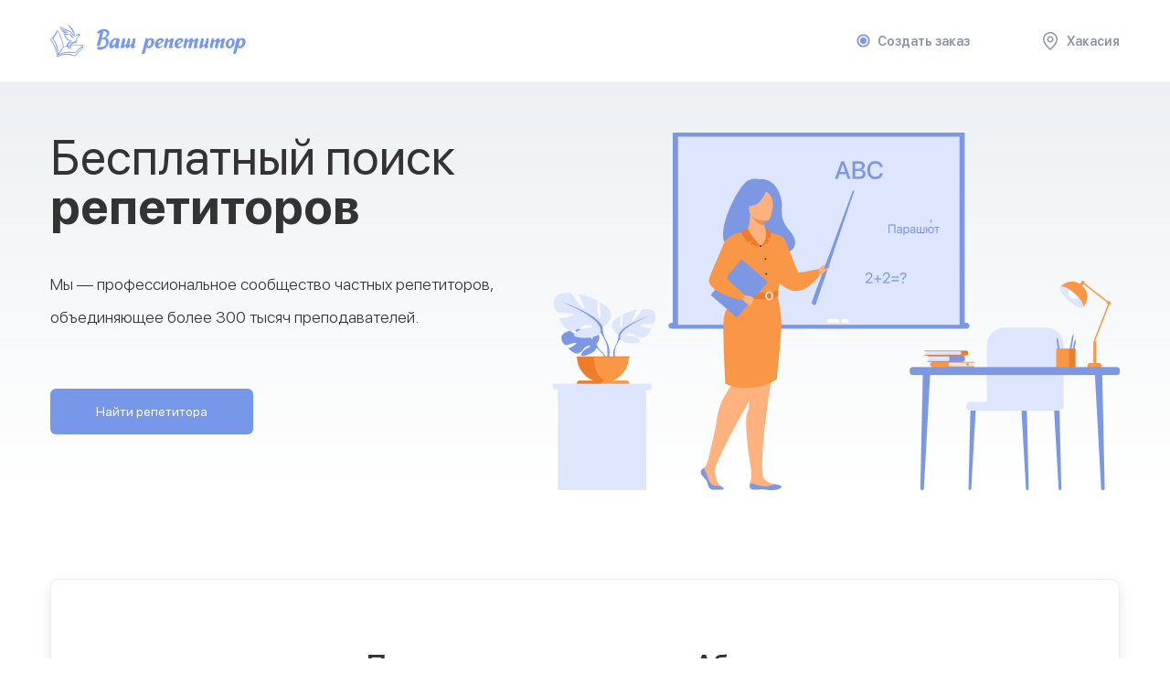

--- FILE ---
content_type: text/html; charset=UTF-8
request_url: https://hakasia.vashrepetitor.ru/
body_size: 12114
content:

<!DOCTYPE html >
<html lang="ru">
<head>
    <meta name="viewport" content="width=device-width, initial-scale=1">
	<title>«Ваш Репетитор» в Абакане. | Подбор репетитора: 300 000 преподавателей.</title>
    <meta http-equiv="Content-Type" content="text/html; charset=UTF-8" />
<meta name="robots" content="index, follow" />
<meta name="description" content="Большая база опытных репетиторов в Абакане. Цены, отзывы, рейтинг. Бесплатный подбор. Преподаватели ВУЗов Абакана. «Ваш репетитор» - профессиональное сообщество частных репетиторов, объединяющее более 200 тысяч преподавателей по различным предметам: математика, русский язык, литература, иностранные языки, информатика, физика, химия, география и другие предметы." />
<link href="/local/templates/Repetitors/css/style.css?1694526885106781" type="text/css"  data-template-style="true"  rel="stylesheet" />
<link href="/local/templates/Repetitors/assets/css/application.css?16935784518858" type="text/css"  data-template-style="true"  rel="stylesheet" />
<link href="/local/templates/Repetitors/fonts/stylesheet.css?16935784511769" type="text/css"  data-template-style="true"  rel="stylesheet" />
<link href="/local/templates/Repetitors/css/iconsfont.css?16935784511021" type="text/css"  data-template-style="true"  rel="stylesheet" />
<link href="/local/templates/Repetitors/css/custom.css?169357845118983" type="text/css"  data-template-style="true"  rel="stylesheet" />
        <link rel="preconnect" href="https://fonts.gstatic.com">
    <link href="https://fonts.googleapis.com/css2?family=Montserrat:ital,wght@0,300;0,400;0,500;0,600;0,700;0,800;0,900;1,400&display=swap" rel="stylesheet">


    
    <link rel="icon" href="/local/templates/Repetitors/favicon.ico" type="image/x-icon">
	<link rel="shortcut icon" href="/local/templates/Repetitors/favicon.ico" type="image/x-icon">

        
    <!-- Google Tag Manager -->
    <script data-skip-moving="true">(function(w,d,s,l,i){w[l]=w[l]||[];w[l].push({'gtm.start':
                new Date().getTime(),event:'gtm.js'});var f=d.getElementsByTagName(s)[0],
            j=d.createElement(s),dl=l!='dataLayer'?'&l='+l:'';j.async=true;j.src=
            'https://www.googletagmanager.com/gtm.js?id='+i+dl;f.parentNode.insertBefore(j,f);
        })(window,document,'script','dataLayer','GTM-MZ3V78');</script>
    <!-- End Google Tag Manager -->
</head>

<body class=" ">
    <!-- Google Tag Manager (noscript) -->
    <noscript><iframe src="https://www.googletagmanager.com/ns.html?id=GTM-MZ3V78"
                      height="0" width="0" style="display:none;visibility:hidden"></iframe></noscript>
    <!-- End Google Tag Manager (noscript) -->
	

		<div id="ajax_loader"></div>
	
	<div id="page">
        <div class="page_inner" itemscope="" itemtype="http://schema.org/Product">

	        <header>
		        <div class="wrap">
                <div class="mobile_fixed">
                    <div class="open_menu none">
                        <svg width="20" height="20" viewBox="0 0 20 20" fill="none" xmlns="http://www.w3.org/2000/svg">
                            <path d="M19 2H1C0.4 2 0 1.6 0 1C0 0.4 0.4 0 1 0H19C19.6 0 20 0.4 20 1C20 1.6 19.6 2 19 2Z" fill="#8B93A5" />
                            <path d="M19 20H1C0.4 20 0 19.6 0 19C0 18.4 0.4 18 1 18H19C19.6 18 20 18.4 20 19C20 19.6 19.6 20 19 20Z" fill="#8B93A5" />
                            <path d="M19 11H1C0.4 11 0 10.6 0 10C0 9.4 0.4 9 1 9H19C19.6 9 20 9.4 20 10C20 10.6 19.6 11 19 11Z" fill="#8B93A5" />
                        </svg>
                    </div>
                    <div class="logo">
                        <a href="/">
	                        <img src="/local/templates/Repetitors/images/logo.png" alt="Ваш репетитор">
	                       </a>

                    </div>
                    <div class="header_mobile">
                        <div class="open_search none">
                            <svg width="16" height="16" viewBox="0 0 16 16" fill="none" xmlns="http://www.w3.org/2000/svg">
                                <g clip-path="url(#clip0)">
                                    <path d="M15.8 14.7L12.5 11.4C13.5 10.2 14.1 8.7 14.1 7C14.1 3.1 11 0 7.1 0C3.2 0 0 3.1 0 7C0 10.9 3.1 14 7 14C8.7 14 10.2 13.4 11.4 12.4L14.7 15.7C14.8 15.8 15 15.9 15.2 15.9C15.4 15.9 15.6 15.8 15.7 15.7C16.1 15.5 16.1 15 15.8 14.7ZM1.5 7C1.5 4 4 1.5 7 1.5C10 1.5 12.5 4 12.5 7C12.5 8.4 12 9.7 11.1 10.7C11 10.8 10.8 11 10.7 11.1C9.7 12 8.4 12.5 7 12.5C4 12.5 1.5 10 1.5 7Z" fill="#8B93A5" />
                                </g>
                                <defs>
                                    <clipPath id="clip0">
                                        <rect width="16" height="16" fill="white" />
                                    </clipPath>
                                </defs>
                            </svg>
                        </div>
                        <div class="adres_marker open_city">
                            <svg width="16" height="20" viewBox="0 0 16 20" fill="none" xmlns="http://www.w3.org/2000/svg">
                                <path d="M8 1.5C11.6 1.5 14.5 4.4 14.5 8C14.5 11.5 10.4 15.9 8 18C5.6 15.9 1.5 11.5 1.5 8C1.5 4.4 4.4 1.5 8 1.5ZM8 0C3.6 0 0 3.6 0 8C0 13.7 8 20 8 20C8 20 16 13.7 16 8C16 3.6 12.4 0 8 0Z" fill="#8B93A5" />
                                <path d="M8 6C9.1 6 10 6.9 10 8C10 9.1 9.1 10 8 10C6.9 10 6 9.1 6 8C6 6.9 6.9 6 8 6ZM8 4.5C6.1 4.5 4.5 6.1 4.5 8C4.5 9.9 6.1 11.5 8 11.5C9.9 11.5 11.5 9.9 11.5 8C11.5 6.1 9.9 4.5 8 4.5Z" fill="#8B93A5" />
                            </svg>
                        </div>
                    </div>


                    <div class="header_search" id="top_search_form" style="display: none">
                        <form action="/search/" method="get">
                            <input type="text" placeholder="Поиск по услуге" name="q" class="input">
                            <button class="button">
                                <svg width="16" height="16" viewBox="0 0 16 16" fill="none" xmlns="http://www.w3.org/2000/svg">
                                    <g clip-path="url(#clip0)">
                                        <path d="M15.8 14.7L12.5 11.4C13.5 10.2 14.1 8.7 14.1 7C14.1 3.1 11 0 7.1 0C3.2 0 0 3.1 0 7C0 10.9 3.1 14 7 14C8.7 14 10.2 13.4 11.4 12.4L14.7 15.7C14.8 15.8 15 15.9 15.2 15.9C15.4 15.9 15.6 15.8 15.7 15.7C16.1 15.5 16.1 15 15.8 14.7ZM1.5 7C1.5 4 4 1.5 7 1.5C10 1.5 12.5 4 12.5 7C12.5 8.4 12 9.7 11.1 10.7C11 10.8 10.8 11 10.7 11.1C9.7 12 8.4 12.5 7 12.5C4 12.5 1.5 10 1.5 7Z" fill="#8B93A5" />
                                    </g>
                                    <defs>
                                        <clipPath id="clip0">
                                            <rect width="16" height="16" fill="white" />
                                        </clipPath>
                                    </defs>
                                </svg>
                            </button>

                            <div class="search-block-results" style="display: none;">

							</div>

                        </form>
                    </div>


                </div>


                <div class="header_menu">
                    <ul>
                                                <li><a href="/wizard/" onclick="sendAnalyticsEvent('page_wizard_shown', {wizard_id: 102434, wizard_session_id:'',
wizard_start_page:'/', forceNew: true, wizard_start_pservice_id:'', wizard_source:'MAIN', wizard_gity_id:'hakasia', wizard_version:0, ab_cases: [1872], from_section: 'header'});"><div class="ring-container"><div class="ringring"></div> <div class="circle"></div></div>Создать заказ</a></li>

                        <li class="ajax_block" data-block="my_order"></li>
                        <li class="hide_992">
                            <a href="#" class="open_city">
                                <svg width="16" height="20" viewBox="0 0 16 20" fill="none" xmlns="http://www.w3.org/2000/svg">
                                    <path d="M8 1.5C11.6 1.5 14.5 4.4 14.5 8C14.5 11.5 10.4 15.9 8 18C5.6 15.9 1.5 11.5 1.5 8C1.5 4.4 4.4 1.5 8 1.5ZM8 0C3.6 0 0 3.6 0 8C0 13.7 8 20 8 20C8 20 16 13.7 16 8C16 3.6 12.4 0 8 0Z" fill="#8B93A5" />
                                    <path d="M8 6C9.1 6 10 6.9 10 8C10 9.1 9.1 10 8 10C6.9 10 6 9.1 6 8C6 6.9 6.9 6 8 6ZM8 4.5C6.1 4.5 4.5 6.1 4.5 8C4.5 9.9 6.1 11.5 8 11.5C9.9 11.5 11.5 9.9 11.5 8C11.5 6.1 9.9 4.5 8 4.5Z" fill="#8B93A5" />
                                </svg>
                                Хакасия                            </a>
                        </li>
                    </ul>
                </div>


                
 <div class="master_panel" style="display: none;">
    <div class="row">
        <ul class="master_choice">
                    </ul>
        <div class="col hide_992" style="display: none;">
            <div class="show_more_li">+ еще 15 мастеров</div>
        </div>
        <div class="col"><a href="/order/" class="btn">Связаться</a></div>
    </div>
</div>
		        </div>

            </header>
            
			
            	<div class="home_promo">
				    <div class="wrap">

				        <div class="home_promo_post" style="background-image: url(/local/templates/Repetitors/images/slide_1.png)">
				         <div class="name">Бесплатный поиск <span>репетиторов</span></div>
	                        <div class="thumb none"><img src="/local/templates/Repetitors/images/slide_1_mobile.jpg" alt=""></div>
	                        <div class="txt">Мы — профессиональное сообщество частных репетиторов, объединяющее более 300 тысяч преподавателей.</div>

	                        	                        <div><a href="/wizard/" onClick="sendAnalyticsEvent('page_wizard_shown', {wizard_id: 102434, wizard_session_id:'',
wizard_start_page:'', wizard_start_pservice_id:'', forceNew: true, wizard_source:'MAIN', wizard_gity_id:'hakasia', wizard_version:0, ab_cases: [1872], from_section: 'main'});" class="btn">Найти репетитора</a></div>
						</div>
				    </div>
				</div>

            

            <div class="wrap">

	            	           <div class="caption">

		            		            </div>





<div class="category_home_list shadow">
    <div class="block_name center">Популярные предметы в Абакане</div>
    <div class="row">
 <div class="category_home_box"><div class="icon"><img src="/upload/uf/84f/8iwtybk2yejqzluoc2p5596zwxtezywf/1_1.svg" alt="Школьные предметы"></div><ul><li>	<a href="/wizard/"  onclick="sendAnalyticsEvent('page_wizard_shown', {wizard_id: 102434, wizard_session_id:'',
wizard_start_page:'/', wizard_start_pservice_id:'', wizard_source:'MAIN', wizard_gity_id:'hakasia', wizard_version:0, ab_cases: [1872], from_section: 'main_catalog'});">Школьные предметы</a>		
	</li><li>	<a href="/wizard/?sec=english"  onclick="sendAnalyticsEvent('page_wizard_shown', {wizard_id: 102434, wizard_session_id:'',
wizard_start_page:'/', wizard_start_pservice_id:'', wizard_source:'MAIN', wizard_gity_id:'hakasia', wizard_version:0, ab_cases: [1872], from_section: 'main_catalog'});">Английский язык</a>		
	</li><li>	<a href="/wizard/?sec=russian"  onclick="sendAnalyticsEvent('page_wizard_shown', {wizard_id: 102434, wizard_session_id:'',
wizard_start_page:'/', wizard_start_pservice_id:'', wizard_source:'MAIN', wizard_gity_id:'hakasia', wizard_version:0, ab_cases: [1872], from_section: 'main_catalog'});">Русский язык</a>		
	</li><li>	<a href="/wizard/?sec=maths"  onclick="sendAnalyticsEvent('page_wizard_shown', {wizard_id: 102434, wizard_session_id:'',
wizard_start_page:'/', wizard_start_pservice_id:'', wizard_source:'MAIN', wizard_gity_id:'hakasia', wizard_version:0, ab_cases: [1872], from_section: 'main_catalog'});">Математика</a>		
	</li><li>	<a href="/wizard/?sec=physics"  onclick="sendAnalyticsEvent('page_wizard_shown', {wizard_id: 102434, wizard_session_id:'',
wizard_start_page:'/', wizard_start_pservice_id:'', wizard_source:'MAIN', wizard_gity_id:'hakasia', wizard_version:0, ab_cases: [1872], from_section: 'main_catalog'});">Физика</a>		
	</li><li>	<a href="/wizard/?sec=computer"  onclick="sendAnalyticsEvent('page_wizard_shown', {wizard_id: 102434, wizard_session_id:'',
wizard_start_page:'/', wizard_start_pservice_id:'', wizard_source:'MAIN', wizard_gity_id:'hakasia', wizard_version:0, ab_cases: [1872], from_section: 'main_catalog'});">Информатика</a>		
	</li>
	<li><a href="/poisk/" ><b>Показать еще</b></a></li>
	</ul></div> <div class="category_home_box"><div class="icon"><img src="/upload/uf/95b/8ay2mt0kroo6vxvmh7zajro3us06wk2c/1_2.svg" alt="Иностранные языки"></div><ul><li>	<a href="/wizard/"  onclick="sendAnalyticsEvent('page_wizard_shown', {wizard_id: 102434, wizard_session_id:'',
wizard_start_page:'/', wizard_start_pservice_id:'', wizard_source:'MAIN', wizard_gity_id:'hakasia', wizard_version:0, ab_cases: [1872], from_section: 'main_catalog'});">Иностранные языки</a>		
	</li><li>	<a href="/wizard/?sec=english"  onclick="sendAnalyticsEvent('page_wizard_shown', {wizard_id: 102434, wizard_session_id:'',
wizard_start_page:'/', wizard_start_pservice_id:'', wizard_source:'MAIN', wizard_gity_id:'hakasia', wizard_version:0, ab_cases: [1872], from_section: 'main_catalog'});">Английский язык</a>		
	</li><li>	<a href="/wizard/?sec=deutsch"  onclick="sendAnalyticsEvent('page_wizard_shown', {wizard_id: 102434, wizard_session_id:'',
wizard_start_page:'/', wizard_start_pservice_id:'', wizard_source:'MAIN', wizard_gity_id:'hakasia', wizard_version:0, ab_cases: [1872], from_section: 'main_catalog'});">Немецкий язык</a>		
	</li><li>	<a href="/wizard/?sec=francais"  onclick="sendAnalyticsEvent('page_wizard_shown', {wizard_id: 102434, wizard_session_id:'',
wizard_start_page:'/', wizard_start_pservice_id:'', wizard_source:'MAIN', wizard_gity_id:'hakasia', wizard_version:0, ab_cases: [1872], from_section: 'main_catalog'});">Французский язык</a>		
	</li><li>	<a href="/wizard/?sec=italiano"  onclick="sendAnalyticsEvent('page_wizard_shown', {wizard_id: 102434, wizard_session_id:'',
wizard_start_page:'/', wizard_start_pservice_id:'', wizard_source:'MAIN', wizard_gity_id:'hakasia', wizard_version:0, ab_cases: [1872], from_section: 'main_catalog'});">Итальянский язык</a>		
	</li><li>	<a href="/wizard/?sec=japanese"  onclick="sendAnalyticsEvent('page_wizard_shown', {wizard_id: 102434, wizard_session_id:'',
wizard_start_page:'/', wizard_start_pservice_id:'', wizard_source:'MAIN', wizard_gity_id:'hakasia', wizard_version:0, ab_cases: [1872], from_section: 'main_catalog'});">Японский язык</a>		
	</li>
	<li><a href="/poisk/" ><b>Показать еще</b></a></li>
	</ul></div> <div class="category_home_box"><div class="icon"><img src="/upload/uf/8a8/eyyjlowjlay17qxu2nfnd7920d70awnt/1_3.svg" alt="Подготовка к ЕГЭ"></div><ul><li>	<a href="/wizard/?sec=ege"  onclick="sendAnalyticsEvent('page_wizard_shown', {wizard_id: 102434, wizard_session_id:'',
wizard_start_page:'/', wizard_start_pservice_id:'', wizard_source:'MAIN', wizard_gity_id:'hakasia', wizard_version:0, ab_cases: [1872], from_section: 'main_catalog'});">Подготовка к ЕГЭ</a>		
	</li><li>	<a href="/wizard/?sec=ege_english"  onclick="sendAnalyticsEvent('page_wizard_shown', {wizard_id: 102434, wizard_session_id:'',
wizard_start_page:'/', wizard_start_pservice_id:'', wizard_source:'MAIN', wizard_gity_id:'hakasia', wizard_version:0, ab_cases: [1872], from_section: 'main_catalog'});">ЕГЭ по английскому языку</a>		
	</li><li>	<a href="/wizard/?sec=ege_matematika"  onclick="sendAnalyticsEvent('page_wizard_shown', {wizard_id: 102434, wizard_session_id:'',
wizard_start_page:'/', wizard_start_pservice_id:'', wizard_source:'MAIN', wizard_gity_id:'hakasia', wizard_version:0, ab_cases: [1872], from_section: 'main_catalog'});">ЕГЭ по математике</a>		
	</li><li>	<a href="/wizard/?sec=ege_russkyi"  onclick="sendAnalyticsEvent('page_wizard_shown', {wizard_id: 102434, wizard_session_id:'',
wizard_start_page:'/', wizard_start_pservice_id:'', wizard_source:'MAIN', wizard_gity_id:'hakasia', wizard_version:0, ab_cases: [1872], from_section: 'main_catalog'});">ЕГЭ по русскому языку</a>		
	</li><li>	<a href="/wizard/?sec=ege_chemistry"  onclick="sendAnalyticsEvent('page_wizard_shown', {wizard_id: 102434, wizard_session_id:'',
wizard_start_page:'/', wizard_start_pservice_id:'', wizard_source:'MAIN', wizard_gity_id:'hakasia', wizard_version:0, ab_cases: [1872], from_section: 'main_catalog'});">ЕГЭ по химии</a>		
	</li><li>	<a href="/wizard/?sec=ege_biology"  onclick="sendAnalyticsEvent('page_wizard_shown', {wizard_id: 102434, wizard_session_id:'',
wizard_start_page:'/', wizard_start_pservice_id:'', wizard_source:'MAIN', wizard_gity_id:'hakasia', wizard_version:0, ab_cases: [1872], from_section: 'main_catalog'});">ЕГЭ по биологии</a>		
	</li><li>	<a href="/wizard/?sec=ege_deutsch"  onclick="sendAnalyticsEvent('page_wizard_shown', {wizard_id: 102434, wizard_session_id:'',
wizard_start_page:'/', wizard_start_pservice_id:'', wizard_source:'MAIN', wizard_gity_id:'hakasia', wizard_version:0, ab_cases: [1872], from_section: 'main_catalog'});">ЕГЭ по немецкому языку</a>		
	</li>
	<li><a href="/poisk/" ><b>Показать еще</b></a></li>
	</ul></div> <div class="category_home_box"><div class="icon"><img src="/upload/uf/961/p8z8gtbhz9e755gmm4fdr3qbcisougbo/1_4.svg" alt="Подготовка к ОГЭ"></div><ul><li>	<a href="/wizard/?sec=gia"  onclick="sendAnalyticsEvent('page_wizard_shown', {wizard_id: 102434, wizard_session_id:'',
wizard_start_page:'/', wizard_start_pservice_id:'', wizard_source:'MAIN', wizard_gity_id:'hakasia', wizard_version:0, ab_cases: [1872], from_section: 'main_catalog'});">Подготовка к ОГЭ</a>		
	</li><li>	<a href="/wizard/?sec=gia_english"  onclick="sendAnalyticsEvent('page_wizard_shown', {wizard_id: 102434, wizard_session_id:'',
wizard_start_page:'/', wizard_start_pservice_id:'', wizard_source:'MAIN', wizard_gity_id:'hakasia', wizard_version:0, ab_cases: [1872], from_section: 'main_catalog'});">ОГЭ по английскому языку</a>		
	</li><li>	<a href="/wizard/?sec=gia_matematika"  onclick="sendAnalyticsEvent('page_wizard_shown', {wizard_id: 102434, wizard_session_id:'',
wizard_start_page:'/', wizard_start_pservice_id:'', wizard_source:'MAIN', wizard_gity_id:'hakasia', wizard_version:0, ab_cases: [1872], from_section: 'main_catalog'});">ОГЭ по математике</a>		
	</li><li>	<a href="/wizard/?sec=gia_physics"  onclick="sendAnalyticsEvent('page_wizard_shown', {wizard_id: 102434, wizard_session_id:'',
wizard_start_page:'/', wizard_start_pservice_id:'', wizard_source:'MAIN', wizard_gity_id:'hakasia', wizard_version:0, ab_cases: [1872], from_section: 'main_catalog'});">ОГЭ по физике</a>		
	</li><li>	<a href="/wizard/?sec=gia_russkyi"  onclick="sendAnalyticsEvent('page_wizard_shown', {wizard_id: 102434, wizard_session_id:'',
wizard_start_page:'/', wizard_start_pservice_id:'', wizard_source:'MAIN', wizard_gity_id:'hakasia', wizard_version:0, ab_cases: [1872], from_section: 'main_catalog'});">ОГЭ по русскому языку</a>		
	</li><li>	<a href="/wizard/?sec=gia_biology"  onclick="sendAnalyticsEvent('page_wizard_shown', {wizard_id: 102434, wizard_session_id:'',
wizard_start_page:'/', wizard_start_pservice_id:'', wizard_source:'MAIN', wizard_gity_id:'hakasia', wizard_version:0, ab_cases: [1872], from_section: 'main_catalog'});">ОГЭ по биологии</a>		
	</li><li>	<a href="/wizard/?sec=gia_literatura"  onclick="sendAnalyticsEvent('page_wizard_shown', {wizard_id: 102434, wizard_session_id:'',
wizard_start_page:'/', wizard_start_pservice_id:'', wizard_source:'MAIN', wizard_gity_id:'hakasia', wizard_version:0, ab_cases: [1872], from_section: 'main_catalog'});">ОГЭ по литературе</a>		
	</li>
	<li><a href="/poisk/" ><b>Показать еще</b></a></li>
	</ul></div> <div class="category_home_box"><div class="icon"><img src="/upload/uf/ad9/5ovflvs97xcvyv1o43c43njv72uqk3q9/1_5.svg" alt="Начальная школа"></div><ul><li>	<a href="/wizard/?sec=elementary"  onclick="sendAnalyticsEvent('page_wizard_shown', {wizard_id: 102434, wizard_session_id:'',
wizard_start_page:'/', wizard_start_pservice_id:'', wizard_source:'MAIN', wizard_gity_id:'hakasia', wizard_version:0, ab_cases: [1872], from_section: 'main_catalog'});">Начальная школа</a>		
	</li><li>	<a href="/wizard/?sec=nachalnyi-russkii"  onclick="sendAnalyticsEvent('page_wizard_shown', {wizard_id: 102434, wizard_session_id:'',
wizard_start_page:'/', wizard_start_pservice_id:'', wizard_source:'MAIN', wizard_gity_id:'hakasia', wizard_version:0, ab_cases: [1872], from_section: 'main_catalog'});">Начальный русский</a>		
	</li><li>	<a href="/wizard/?sec=nachalnaya-matematika"  onclick="sendAnalyticsEvent('page_wizard_shown', {wizard_id: 102434, wizard_session_id:'',
wizard_start_page:'/', wizard_start_pservice_id:'', wizard_source:'MAIN', wizard_gity_id:'hakasia', wizard_version:0, ab_cases: [1872], from_section: 'main_catalog'});">Начальная математика</a>		
	</li><li>	<a href="/wizard/?sec=tradicionnye-programmy"  onclick="sendAnalyticsEvent('page_wizard_shown', {wizard_id: 102434, wizard_session_id:'',
wizard_start_page:'/', wizard_start_pservice_id:'', wizard_source:'MAIN', wizard_gity_id:'hakasia', wizard_version:0, ab_cases: [1872], from_section: 'main_catalog'});">Программы начальной школы</a>		
	</li><li>	<a href="/wizard/?sec=podgotovka-k-itogovomu-testirovaniyu"  onclick="sendAnalyticsEvent('page_wizard_shown', {wizard_id: 102434, wizard_session_id:'',
wizard_start_page:'/', wizard_start_pservice_id:'', wizard_source:'MAIN', wizard_gity_id:'hakasia', wizard_version:0, ab_cases: [1872], from_section: 'main_catalog'});">Подготовка к итоговому тестированию</a>		
	</li><li>	<a href="/wizard/?sec=literaturnoe-chtenie"  onclick="sendAnalyticsEvent('page_wizard_shown', {wizard_id: 102434, wizard_session_id:'',
wizard_start_page:'/', wizard_start_pservice_id:'', wizard_source:'MAIN', wizard_gity_id:'hakasia', wizard_version:0, ab_cases: [1872], from_section: 'main_catalog'});">Литературное чтение</a>		
	</li><li>	<a href="/wizard/?sec=razvivayuschie-metodiki"  onclick="sendAnalyticsEvent('page_wizard_shown', {wizard_id: 102434, wizard_session_id:'',
wizard_start_page:'/', wizard_start_pservice_id:'', wizard_source:'MAIN', wizard_gity_id:'hakasia', wizard_version:0, ab_cases: [1872], from_section: 'main_catalog'});">Развивающие методики</a>		
	</li>
	<li><a href="/poisk/" ><b>Показать еще</b></a></li>
	</ul></div> <div class="category_home_box"><div class="icon"><img src="/upload/uf/0be/qhdz8rbgwju58rekh1a97n2mzi05cwsp/1_6.svg" alt="Музыка"></div><ul><li>	<a href="/wizard/?sec=musica"  onclick="sendAnalyticsEvent('page_wizard_shown', {wizard_id: 102434, wizard_session_id:'',
wizard_start_page:'/', wizard_start_pservice_id:'', wizard_source:'MAIN', wizard_gity_id:'hakasia', wizard_version:0, ab_cases: [1872], from_section: 'main_catalog'});">Музыка</a>		
	</li><li>	<a href="/wizard/?sec=vokal"  onclick="sendAnalyticsEvent('page_wizard_shown', {wizard_id: 102434, wizard_session_id:'',
wizard_start_page:'/', wizard_start_pservice_id:'', wizard_source:'MAIN', wizard_gity_id:'hakasia', wizard_version:0, ab_cases: [1872], from_section: 'main_catalog'});">Вокал</a>		
	</li><li>	<a href="/wizard/?sec=klavishnye-muzykalnye-instrumenty"  onclick="sendAnalyticsEvent('page_wizard_shown', {wizard_id: 102434, wizard_session_id:'',
wizard_start_page:'/', wizard_start_pservice_id:'', wizard_source:'MAIN', wizard_gity_id:'hakasia', wizard_version:0, ab_cases: [1872], from_section: 'main_catalog'});">Клавишные музыкальные инструменты</a>		
	</li><li>	<a href="/wizard/?sec=solfeggio"  onclick="sendAnalyticsEvent('page_wizard_shown', {wizard_id: 102434, wizard_session_id:'',
wizard_start_page:'/', wizard_start_pservice_id:'', wizard_source:'MAIN', wizard_gity_id:'hakasia', wizard_version:0, ab_cases: [1872], from_section: 'main_catalog'});">Сольфеджио</a>		
	</li><li>	<a href="/wizard/?sec=teoriya-muzyki"  onclick="sendAnalyticsEvent('page_wizard_shown', {wizard_id: 102434, wizard_session_id:'',
wizard_start_page:'/', wizard_start_pservice_id:'', wizard_source:'MAIN', wizard_gity_id:'hakasia', wizard_version:0, ab_cases: [1872], from_section: 'main_catalog'});">Теория музыки</a>		
	</li><li>	<a href="/wizard/?sec=strunnye-muzykalnye-instrumenty"  onclick="sendAnalyticsEvent('page_wizard_shown', {wizard_id: 102434, wizard_session_id:'',
wizard_start_page:'/', wizard_start_pservice_id:'', wizard_source:'MAIN', wizard_gity_id:'hakasia', wizard_version:0, ab_cases: [1872], from_section: 'main_catalog'});">Струнные музыкальные инструменты</a>		
	</li><li>	<a href="/wizard/?sec=podgotovka-v-muzykalnoe-uchilische"  onclick="sendAnalyticsEvent('page_wizard_shown', {wizard_id: 102434, wizard_session_id:'',
wizard_start_page:'/', wizard_start_pservice_id:'', wizard_source:'MAIN', wizard_gity_id:'hakasia', wizard_version:0, ab_cases: [1872], from_section: 'main_catalog'});">Подготовка в музыкальное училище</a>		
	</li>
	<li><a href="/poisk/" ><b>Показать еще</b></a></li>
	</ul></div>	</div>
</div>
<div class="mobile-fon-gray">
                    <div class="block_name b40"><span class="text-blue">«Ваш репетитор»</span> - крупнейший сервис поиска репетиторов для личных или дистанционных занятий</div>
                    <div class="text-collum2 b80">
                        <p>На сайте вы можете ознакомиться с анкетами преподавателей и выбрать тех, кто вам подходит, или спросить совета, и мы вам порекомендуем оптимальные варианты.
                        </p>
                        <p>Мы бесплатно помогаем найти репетитора с нужным опытом и по подходящей цене. Репетиторы с помощью нашего сервиса занимаются любимым делом и экономят время на поиске учеников.</p>
                    </div>
                </div>

<div class="block_name hide_992">Более 1000 настоящих
                    <br> отзывов</div>
                <div class="reviews_slider_group hide_992">
                    <div class="reviews_slider">
                        
                        
                        <div>
                            <div class="reviews">
                                <div class="txt">
                                    <p>Очень понравилось, что на мои эмоции очень спокойно реагировали(это то, что мне нужно), успели обсудить всё, что меня волновало. И опередили дальнейшие вектор действий моих! Спасибо !</p>
                                </div>
                                <div class="info">
                                   	<div class="avatar">
	                                   								            	<img src="https://pic.repetitors.info/xfiles/pfiles/2bec86ff4d5a45789321e97616913edb.jpg-profi_a34-120.jpg" alt="" >
							            									</div>
	                                   	
	                                   	
                                    <div class="name">
	                                    Радмила Замрановна Гусева                                     
                                    </div>
                                </div>
                            </div>
                        </div>
                        
                        <div>
                            <div class="reviews">
                                <div class="txt">
                                    <p>Влада Евгеньевна отличный педагог, нашла подход к подростку 13 лет, они спокойно занимаются, он сам просит поставить занятие, когда понимает что ему требуется разъяснение и он испытывает трудности в подготовке по теме. Ребенок спортсмен и график всегда сложный и плавающий - Влада Евгеньевна всегда идет на встречу и мы находим окна для занятий. Рекомендую педагога!</p>
                                </div>
                                <div class="info">
                                   	<div class="avatar">
	                                   								            	<img src="https://pic.repetitors.info/xfiles/pfiles/4e44c7e46bcc47f7afa141721f821e12.jpg-profi_a34-120.jpg" alt="" >
							            									</div>
	                                   	
	                                   	
                                    <div class="name">
	                                    Влада Евгеньевна Малкова                                     
                                    </div>
                                </div>
                            </div>
                        </div>
                        
                        <div>
                            <div class="reviews">
                                <div class="txt">
                                    <p>Очень хороший преподаватель, объясняет все подробно и понятно, за первые несколько уроков я уже могу отвечать на простые вопросы.</p>
                                </div>
                                <div class="info">
                                   	<div class="avatar">
	                                   								            	<img src="https://pic.repetitors.info/xfiles/pfiles/1c933edf473a478380d2a77af8f575ab.jpg-profi_a34-120.jpg" alt="" >
							            									</div>
	                                   	
	                                   	
                                    <div class="name">
	                                    Эмелина-Ирина Вильгельмовна Ревиаль                                     
                                    </div>
                                </div>
                            </div>
                        </div>
                        
                        <div>
                            <div class="reviews">
                                <div class="txt">
                                    <p>Все прошло хорошо, грамотный специалист!</p>
                                </div>
                                <div class="info">
                                   	<div class="avatar">
	                                   								            	<img src="https://pic.repetitors.info/xfiles/pfiles/8e44ffc2d42f4ab0bb3c255d995087ff.jpg-profi_a34-120.jpg" alt="" >
							            									</div>
	                                   	
	                                   	
                                    <div class="name">
	                                    Дмитрий Иванович Титаренко                                     
                                    </div>
                                </div>
                            </div>
                        </div>
                        
                        <div>
                            <div class="reviews">
                                <div class="txt">
                                    <p>отличный репетитор, всё понятно и доступно объясняет, делает акценты на действительно важных вещах для экзамена. очень удобная структура подготовки, все чётко. на занятиях приятно работать, в общем рекомендую</p>
                                </div>
                                <div class="info">
                                   	<div class="avatar">
	                                   								            	<img src="https://pic.repetitors.info/xfiles/pfiles/935d620a86334df187eba3d5568ccbdf.jpg-profi_a34-120.jpg" alt="" >
							            									</div>
	                                   	
	                                   	
                                    <div class="name">
	                                    Ульяна Евгеньевна Вотинцева                                     
                                    </div>
                                </div>
                            </div>
                        </div>
                        
                        <div>
                            <div class="reviews">
                                <div class="txt">
                                    <p>Здравствуйте! Очень крутой специалист ! Действительно знающий все программы , инициативный ! Очень хороший человек , что не мало важно ! Работает на результат !</p>
                                </div>
                                <div class="info">
                                   	<div class="avatar">
	                                   								            	<img src="https://pic.repetitors.info/xfiles/pfiles/d5da8a756d8345a59f4110d3a432d016.jpg-profi_a34-120.jpg" alt="" >
							            									</div>
	                                   	
	                                   	
                                    <div class="name">
	                                    Владислав Николаевич Глубоковских                                     
                                    </div>
                                </div>
                            </div>
                        </div>
                        
                        <div>
                            <div class="reviews">
                                <div class="txt">
                                    <p>Прекрасный педагог,урок прошел на одном дыхании,ребенок настроен заниматься. Жанна Юрисламовна всё объясняет доступным языком.</p>
                                </div>
                                <div class="info">
                                   	<div class="avatar">
	                                   								            	<img src="https://pic.repetitors.info/xfiles/pfiles/d1e9391a004a48cfaf6eff20394c35fb.jpg-profi_a34-120.jpg" alt="" >
							            									</div>
	                                   	
	                                   	
                                    <div class="name">
	                                    Жанна Юрисламовна Корнеева                                     
                                    </div>
                                </div>
                            </div>
                        </div>
                        
                        <div>
                            <div class="reviews">
                                <div class="txt">
                                    <p>В работе с Иваном поняла корень моей проблемы, стало проще переваривать происходящее и не выходить из себя. Мне помогло!</p>
                                </div>
                                <div class="info">
                                   	<div class="avatar">
	                                   								            	<img src="https://pic.repetitors.info/xfiles/pfiles/a308206437d84b1385022aefa9f00c6d.jpg-profi_a34-120.jpg" alt="" >
							            									</div>
	                                   	
	                                   	
                                    <div class="name">
	                                    Иван Евгеньевич Пронин <span>Оценка: 4</span>                                    
                                    </div>
                                </div>
                            </div>
                        </div>
                        
                        <div>
                            <div class="reviews">
                                <div class="txt">
                                    <p>Было проведено пробное занятие, специалист представил самоперезентацию, так же проверил уровень знаний ученика, разобрали задание ЕГЭ по русскому языку.
Рекомендую!</p>
                                </div>
                                <div class="info">
                                   	<div class="avatar">
	                                   								            	<img src="https://pic.repetitors.info/xfiles/pfiles/3631bebfd78248128904b3c74f3b2feb.jpg-profi_a34-120.jpg" alt="" >
							            									</div>
	                                   	
	                                   	
                                    <div class="name">
	                                    Учимся онлайн                                     
                                    </div>
                                </div>
                            </div>
                        </div>
                        
                        <div>
                            <div class="reviews">
                                <div class="txt">
                                    <p>Работали с Натальей несколько месяцев. Хороший специалист, деликатный, грамотный. Могу рекомендовать.</p>
                                </div>
                                <div class="info">
                                   	<div class="avatar">
	                                   								            	<img src="https://pic.repetitors.info/xfiles/pfiles/c70143b5833344128932524d25bb2f34.jpg-profi_a34-120.jpg" alt="" >
							            									</div>
	                                   	
	                                   	
                                    <div class="name">
	                                    Наталья Валерьевна Зайцева                                     
                                    </div>
                                </div>
                            </div>
                        </div>
                                                
                    </div>
                    <!-- reviews_slider -->
                    <div class="slider_button reviews_button_prev"></div>
                    <div class="slider_button reviews_button_next"></div>
                </div>

<div class="block_name bold flx jcc b80">Найдите вашего репетитора</div>

<div class="home_offers2 b80">
    <div>
        <div class="offers_item2">
            <p class="icon"><img src="/local/templates/Repetitors/images/icon_offers.svg" alt=""></p>
            <p><span>Укажите предмет и ответьте на пару вопросов о вашей задаче.</span></p>
        </div>
    </div>
    <div>
        <div class="offers_item2 right">
            <p class="icon"><img src="/local/templates/Repetitors/images/icon_offers_2.svg" alt=""></p>
            <p><span>Репетиторы будут присылать свои предложения. Обсуждайте условия в чате</span></p>
        </div>
    </div>
    <div>
        <div class="offers_item2">
            <p class="icon"><img src="/local/templates/Repetitors/images/icon_offers_3.svg" alt=""></p>
            <p><span>Выберите репетитора и договоритесь о начале занятий</span></p>
        </div>
    </div>
</div>
                
  
<div class="center mb_65 hide_992"><a href="/wizard/" onclick="sendAnalyticsEvent('page_wizard_shown', {wizard_id: 102434, wizard_session_id:'',
wizard_start_page:'/', wizard_start_pservice_id:'', wizard_source:'MAIN', wizard_gity_id:'hakasia', wizard_version:0, ab_cases: [1872], from_section: 'main_lower'});" class="btn">Найти репетитора</a></div>                		
	
	
	
	
	</div>
	
		
		
<article class="mb_55 sotxt">
    </article>


		
		<div class="popup_thumb">
		    <div class="popup_wrap">
		        <div class="top">
		            <div class="title"></div>
		           
		            <div class="close_popup">
		                <svg width="18" height="18" viewBox="0 0 18 18" fill="none" xmlns="http://www.w3.org/2000/svg">
		                    <path d="M10.1 8.99998L17.8 1.29998C18.1 0.999975 18.1 0.499976 17.8 0.199976C17.5 -0.100024 17 -0.100024 16.7 0.199976L8.99998 7.89998L1.29998 0.199976C0.999975 -0.100024 0.499976 -0.100024 0.199976 0.199976C-0.100024 0.499976 -0.100024 0.999975 0.199976 1.29998L7.89998 8.99998L0.199976 16.7C-0.100024 17 -0.100024 17.5 0.199976 17.8C0.399976 17.9 0.599976 18 0.799976 18C0.999976 18 1.19998 17.9 1.29998 17.8L8.99998 10.1L16.7 17.8C16.8 17.9 17 18 17.2 18C17.4 18 17.6 17.9 17.7 17.8C18 17.5 18 17 17.7 16.7L10.1 8.99998Z" fill="#1A1A1A" />
		                </svg>
		
		            </div>
		        </div>
		        <div class="mid">
			        <div class="loader"></div>
		            <div class="wrap">
		               
		            </div>
		        </div>
		        <div class="bottom">
		            <div class="ll">
		                <div class="avtor_info_small">
		                    <div class="avatar">
		                        <a href="" target="_blank"><img src="" alt=""></a>
		                    </div>
		                    <div class="inner">
		                        <div class="name"></div>
		                        <div class="avtor_rating">
		                            <div class="star"><img src="/local/templates/Repetitors/images/star.svg" alt=""></div>
		                            <p><span class="rating"></span></p>
		                            <p class="reviews_co"></p>
		                        </div>
		                    </div>
		                </div>
		            </div>
		            <div class="logo_popup"><a href="/"><img src="/local/templates/Repetitors/images/logo.png" alt="Ваш репетитор"></span></a></div>
		        </div>
		    </div>
		</div>
	
	<footer>
        <div class="wrap">
            <div class="foot">
                <div class="foot_top">
                    <div class="foot_box box_left">
                        <div class="logo_footer"><a href="/"><img src="/local/templates/Repetitors/images/logo.png" alt="Ваш репетитор"></a></div>
                        <p>Сервис подбора репетиторов <br/>для любых задач.</p>
                    </div>
                    <div class="foot_box box_middle">
                        <ul>
	                        
	                        
	                        
                           	<li><a href="/wizard/" onclick="sendAnalyticsEvent('page_wizard_shown', {wizard_id: 102434, wizard_session_id:'',
wizard_start_page:'/', wizard_start_pservice_id:''', wizard_source:'MAIN', wizard_gity_id:'hakasia', wizard_version:0, ab_cases: [1872], from_section: 'footer'});">Создать заказ</a></li>
							<li><a href="/poisk/">Каталог услуг</a></li>
							<li><a href="/reviews/">Отзывы о специалистах</a></li>
                            							<li><a href="/backoffice/">Вход для специалистов</a></li>
                            <li><a href="/about.php">О проекте</a></li>

                        </ul>
                    </div>
                                                                <div class="foot_box box_right phone_box">
                                                            <a href="tel:8 (800) 555-56-76">8 (800) 555-56-76</a>
                                                            <a href="tel:"></a>
                                                    </div>
                    
                    </div>
                </div>
                <div class="foot_bottom">

                    <div class="copy box_left">© Repetitors.info, 2012-2026</div>
                    <div class="foot_bottom_link_1  box_middle">
                    	<div class="counters">
                            <p><a href="/legal/">Условия использования</a></p>
                    	</div>
                    </div>
                    <div class="foot_bottom_link_2 box_right">
                        <a href="#" class="open_city ">
                            <svg width="16" height="20" viewBox="0 0 16 20" fill="none" xmlns="http://www.w3.org/2000/svg">
                                <path d="M8 1.5C11.6 1.5 14.5 4.4 14.5 8C14.5 11.5 10.4 15.9 8 18C5.6 15.9 1.5 11.5 1.5 8C1.5 4.4 4.4 1.5 8 1.5ZM8 0C3.6 0 0 3.6 0 8C0 13.7 8 20 8 20C8 20 16 13.7 16 8C16 3.6 12.4 0 8 0Z" fill="#8B93A5" />
                                <path d="M8 6C9.1 6 10 6.9 10 8C10 9.1 9.1 10 8 10C6.9 10 6 9.1 6 8C6 6.9 6.9 6 8 6ZM8 4.5C6.1 4.5 4.5 6.1 4.5 8C4.5 9.9 6.1 11.5 8 11.5C9.9 11.5 11.5 9.9 11.5 8C11.5 6.1 9.9 4.5 8 4.5Z" fill="#8B93A5" />
                            </svg>Хакасия</a>
                    </div>

                </div>
            </div>
        </div>
    </footer>
	
	
	</div></div>
	
	
	<div class="mobile_menu none">
        <div class="mobile_menu_close">
            <svg width="18" height="18" viewBox="0 0 18 18" fill="none" xmlns="http://www.w3.org/2000/svg">
                <path d="M10.1 8.99998L17.8 1.29998C18.1 0.999975 18.1 0.499976 17.8 0.199976C17.5 -0.100024 17 -0.100024 16.7 0.199976L8.99998 7.89998L1.29998 0.199976C0.999975 -0.100024 0.499976 -0.100024 0.199976 0.199976C-0.100024 0.499976 -0.100024 0.999975 0.199976 1.29998L7.89998 8.99998L0.199976 16.7C-0.100024 17 -0.100024 17.5 0.199976 17.8C0.399976 17.9 0.599976 18 0.799976 18C0.999976 18 1.19998 17.9 1.29998 17.8L8.99998 10.1L16.7 17.8C16.8 17.9 17 18 17.2 18C17.4 18 17.6 17.9 17.7 17.8C18 17.5 18 17 17.7 16.7L10.1 8.99998Z" fill="#1A1A1A"></path>
            </svg>

        </div>
        <div class="top">
            <div class="logo_menu">
                <a href="/"><img src="/local/templates/Repetitors/images/logo.png" alt="Ваш репетитор"></a>
            </div>
            <div class="mobile_menu_list">
                <ul>
                     <li><a href="/wizard/">Создать заказ</a></li>
						   <li><a href="/poisk/">Каталог услуг</a></li>
						   <li><a href="/reviews/">Отзывы о специалистах</a></li>  
						   <li><a href="/backoffice/">Вход для специалистов</a></li>
                            					   <li><a href="/about.php">О проекте</a></li>
                </ul>
            </div>
        </div>
        <div class="bottom">
            <div class="path">
                <p><a href="tel:8 (495) 540-56-76">8 (495) 540-56-76</a></p>
                <p>
                    <a href="" class="city">
                        <svg width="16" height="20" viewBox="0 0 16 20" fill="none" xmlns="http://www.w3.org/2000/svg">
                            <path d="M8 1.5C11.6 1.5 14.5 4.4 14.5 8C14.5 11.5 10.4 15.9 8 18C5.6 15.9 1.5 11.5 1.5 8C1.5 4.4 4.4 1.5 8 1.5ZM8 0C3.6 0 0 3.6 0 8C0 13.7 8 20 8 20C8 20 16 13.7 16 8C16 3.6 12.4 0 8 0Z" fill="#8B93A5"></path>
                            <path d="M8 6C9.1 6 10 6.9 10 8C10 9.1 9.1 10 8 10C6.9 10 6 9.1 6 8C6 6.9 6.9 6 8 6ZM8 4.5C6.1 4.5 4.5 6.1 4.5 8C4.5 9.9 6.1 11.5 8 11.5C9.9 11.5 11.5 9.9 11.5 8C11.5 6.1 9.9 4.5 8 4.5Z" fill="#8B93A5"></path>
                        </svg> Хакасия</a>
                </p>
            </div>
            <div class="path">
	            

                <p>© Repetitors.info, 2012-2026</p>
            </div>
        </div>
    </div>
	
	


<div class="city_popup">
    <div class="inner">
	    <div class="path_top">
		     
	        <div class="close">
	            <svg width="18" height="18" viewBox="0 0 18 18" fill="none" xmlns="http://www.w3.org/2000/svg">
	                <path d="M10.1 8.99998L17.8 1.29998C18.1 0.999975 18.1 0.499976 17.8 0.199976C17.5 -0.100024 17 -0.100024 16.7 0.199976L8.99998 7.89998L1.29998 0.199976C0.999975 -0.100024 0.499976 -0.100024 0.199976 0.199976C-0.100024 0.499976 -0.100024 0.999975 0.199976 1.29998L7.89998 8.99998L0.199976 16.7C-0.100024 17 -0.100024 17.5 0.199976 17.8C0.399976 17.9 0.599976 18 0.799976 18C0.999976 18 1.19998 17.9 1.29998 17.8L8.99998 10.1L16.7 17.8C16.8 17.9 17 18 17.2 18C17.4 18 17.6 17.9 17.7 17.8C18 17.5 18 17 17.7 16.7L10.1 8.99998Z" fill="#1A1A1A" />
	            </svg>
	        </div>
	        <div class="title_fz_40 mb_35">Выберите город</div>
	        <div class="header_search mb_35">
	            <form action="">
	                <input type="text" placeholder="Поиск по населенному пункту" class="input">
	                <button class="button">
	                    <svg width="16" height="16" viewBox="0 0 16 16" fill="none" xmlns="http://www.w3.org/2000/svg">
	                        <g clip-path="url(#clip0)">
	                            <path d="M15.8 14.7L12.5 11.4C13.5 10.2 14.1 8.7 14.1 7C14.1 3.1 11 0 7.1 0C3.2 0 0 3.1 0 7C0 10.9 3.1 14 7 14C8.7 14 10.2 13.4 11.4 12.4L14.7 15.7C14.8 15.8 15 15.9 15.2 15.9C15.4 15.9 15.6 15.8 15.7 15.7C16.1 15.5 16.1 15 15.8 14.7ZM1.5 7C1.5 4 4 1.5 7 1.5C10 1.5 12.5 4 12.5 7C12.5 8.4 12 9.7 11.1 10.7C11 10.8 10.8 11 10.7 11.1C9.7 12 8.4 12.5 7 12.5C4 12.5 1.5 10 1.5 7Z" fill="#8B93A5" />
	                        </g>
	                        <defs>
	                            <clipPath id="clip0">
	                                <rect width="16" height="16" fill="white" />
	                            </clipPath>
	                        </defs>
	                    </svg>
	                </button>
	            </form>
	        </div>
	    </div>
        
        
        <div class="city_list">
            <ul>
	                            	<li class="">
                		<a href="http://adygeya.vashrepetitor.ru/">Адыгея</a>
                	</li>
                                	<li class="">
                		<a href="http://altai.vashrepetitor.ru/">Алтай</a>
                	</li>
                                	<li class="">
                		<a href="http://amur.vashrepetitor.ru/">Амурская область</a>
                	</li>
                                	<li class="">
                		<a href="http://arhangelsk.vashrepetitor.ru/">Архангельск</a>
                	</li>
                                	<li class="">
                		<a href="http://astrahan.vashrepetitor.ru/">Астрахань</a>
                	</li>
                                	<li class="">
                		<a href="http://barnaul.vashrepetitor.ru/">Барнаул</a>
                	</li>
                                	<li class="">
                		<a href="http://belgorod.vashrepetitor.ru/">Белгород</a>
                	</li>
                                	<li class="">
                		<a href="http://bryansk.vashrepetitor.ru/">Брянск</a>
                	</li>
                                	<li class="">
                		<a href="http://buryatia.vashrepetitor.ru/">Бурятия</a>
                	</li>
                                	<li class="">
                		<a href="http://vnovgorod.vashrepetitor.ru/">Великий Новгород</a>
                	</li>
                                	<li class="">
                		<a href="http://vladimir.vashrepetitor.ru/">Владимир</a>
                	</li>
                                	<li class="">
                		<a href="http://volgograd.vashrepetitor.ru/">Волгоград</a>
                	</li>
                                	<li class="">
                		<a href="http://vologda.vashrepetitor.ru/">Вологда</a>
                	</li>
                                	<li class="">
                		<a href="http://vrn.vashrepetitor.ru/">Воронеж</a>
                	</li>
                                	<li class="">
                		<a href="http://dagestan.vashrepetitor.ru/">Дагестан</a>
                	</li>
                                	<li class="">
                		<a href="http://birobidzhan.vashrepetitor.ru/">Еврейская АО</a>
                	</li>
                                	<li class="">
                		<a href="http://ekt.vashrepetitor.ru/">Екатеринбург</a>
                	</li>
                                	<li class="">
                		<a href="http://zabaikal.vashrepetitor.ru/">Забайкальский край</a>
                	</li>
                                	<li class="">
                		<a href="http://ivanovo.vashrepetitor.ru/">Иваново</a>
                	</li>
                                	<li class="">
                		<a href="http://ingushetia.vashrepetitor.ru/">Ингушетия</a>
                	</li>
                                	<li class="">
                		<a href="http://irkutsk.vashrepetitor.ru/">Иркутск</a>
                	</li>
                                	<li class="">
                		<a href="http://kbrdnblkr.vashrepetitor.ru/">Кабардино-Балкария</a>
                	</li>
                                	<li class="">
                		<a href="http://kzn.vashrepetitor.ru/">Казань</a>
                	</li>
                                	<li class="">
                		<a href="http://kaliningrad.vashrepetitor.ru/">Калининград</a>
                	</li>
                                	<li class="">
                		<a href="http://kalmykia.vashrepetitor.ru/">Калмыкия</a>
                	</li>
                                	<li class="">
                		<a href="http://kaluga.vashrepetitor.ru/">Калуга</a>
                	</li>
                                	<li class="">
                		<a href="http://kamchatka.vashrepetitor.ru/">Камчатский край</a>
                	</li>
                                	<li class="">
                		<a href="http://krchvchrks.vashrepetitor.ru/">Карачаево-Черкесия</a>
                	</li>
                                	<li class="">
                		<a href="http://karelia.vashrepetitor.ru/">Карелия</a>
                	</li>
                                	<li class="">
                		<a href="http://kemerovo.vashrepetitor.ru/">Кемерово</a>
                	</li>
                                	<li class="">
                		<a href="http://kirov.vashrepetitor.ru/">Киров</a>
                	</li>
                                	<li class="">
                		<a href="http://komi.vashrepetitor.ru/">Коми</a>
                	</li>
                                	<li class="">
                		<a href="http://kostroma.vashrepetitor.ru/">Кострома</a>
                	</li>
                                	<li class="">
                		<a href="http://ksdr.vashrepetitor.ru/">Краснодар</a>
                	</li>
                                	<li class="">
                		<a href="http://krsk.vashrepetitor.ru/">Красноярск</a>
                	</li>
                                	<li class="">
                		<a href="http://krym.vashrepetitor.ru/">Крым</a>
                	</li>
                                	<li class="">
                		<a href="http://kurgan.vashrepetitor.ru/">Курган</a>
                	</li>
                                	<li class="">
                		<a href="http://kursk.vashrepetitor.ru/">Курск</a>
                	</li>
                                	<li class="">
                		<a href="http://lipetsk.vashrepetitor.ru/">Липецк</a>
                	</li>
                                	<li class="">
                		<a href="http://magadan.vashrepetitor.ru/">Магадан</a>
                	</li>
                                	<li class="">
                		<a href="http://marijel.vashrepetitor.ru/">Марий Эл</a>
                	</li>
                                	<li class="">
                		<a href="http://mordovia.vashrepetitor.ru/">Мордовия</a>
                	</li>
                                	<li class="">
                		<a href="http://vashrepetitor.ru/">Москва</a>
                	</li>
                                	<li class="">
                		<a href="http://murmansk.vashrepetitor.ru/">Мурманск</a>
                	</li>
                                	<li class="">
                		<a href="http://narianmar.vashrepetitor.ru/">Ненецкий АО</a>
                	</li>
                                	<li class="">
                		<a href="http://nnov.vashrepetitor.ru/">Нижний Новгород</a>
                	</li>
                                	<li class="">
                		<a href="http://nsk.vashrepetitor.ru/">Новосибирск</a>
                	</li>
                                	<li class="">
                		<a href="http://omsk.vashrepetitor.ru/">Омск</a>
                	</li>
                                	<li class="">
                		<a href="http://orel.vashrepetitor.ru/">Орёл</a>
                	</li>
                                	<li class="">
                		<a href="http://orenburg.vashrepetitor.ru/">Оренбург</a>
                	</li>
                                	<li class="">
                		<a href="http://penza.vashrepetitor.ru/">Пенза</a>
                	</li>
                                	<li class="">
                		<a href="http://prm.vashrepetitor.ru/">Пермь</a>
                	</li>
                                	<li class="">
                		<a href="http://primorie.vashrepetitor.ru/">Приморский край</a>
                	</li>
                                	<li class="">
                		<a href="http://pskov.vashrepetitor.ru/">Псков</a>
                	</li>
                                	<li class="">
                		<a href="http://rnd.vashrepetitor.ru/">Ростов-на-Дону</a>
                	</li>
                                	<li class="">
                		<a href="http://ryazan.vashrepetitor.ru/">Рязань</a>
                	</li>
                                	<li class="">
                		<a href="http://smr.vashrepetitor.ru/">Самара</a>
                	</li>
                                	<li class="">
                		<a href="http://spb.vashrepetitor.ru/">Санкт-Петербург</a>
                	</li>
                                	<li class="">
                		<a href="http://saratov.vashrepetitor.ru/">Саратов</a>
                	</li>
                                	<li class="">
                		<a href="http://alania.vashrepetitor.ru/">Северная Осетия</a>
                	</li>
                                	<li class="">
                		<a href="http://smolensk.vashrepetitor.ru/">Смоленск</a>
                	</li>
                                	<li class="">
                		<a href="http://sochi.vashrepetitor.ru/">Сочи</a>
                	</li>
                                	<li class="">
                		<a href="http://stavropol.vashrepetitor.ru/">Ставрополь</a>
                	</li>
                                	<li class="">
                		<a href="http://tambov.vashrepetitor.ru/">Тамбов</a>
                	</li>
                                	<li class="">
                		<a href="http://tver.vashrepetitor.ru/">Тверь</a>
                	</li>
                                	<li class="">
                		<a href="http://tolyatti.vashrepetitor.ru/">Тольятти</a>
                	</li>
                                	<li class="">
                		<a href="http://tomsk.vashrepetitor.ru/">Томск</a>
                	</li>
                                	<li class="">
                		<a href="http://tula.vashrepetitor.ru/">Тула</a>
                	</li>
                                	<li class="">
                		<a href="http://tyva.vashrepetitor.ru/">Тыва</a>
                	</li>
                                	<li class="">
                		<a href="http://tyumen.vashrepetitor.ru/">Тюмень</a>
                	</li>
                                	<li class="">
                		<a href="http://udmurtia.vashrepetitor.ru/">Удмуртия</a>
                	</li>
                                	<li class="">
                		<a href="http://ulyanovsk.vashrepetitor.ru/">Ульяновск</a>
                	</li>
                                	<li class="">
                		<a href="http://ufa.vashrepetitor.ru/">Уфа</a>
                	</li>
                                	<li class="">
                		<a href="http://habarovsk.vashrepetitor.ru/">Хабаровск</a>
                	</li>
                                	<li class="active">
                		<a href="http://hakasia.vashrepetitor.ru/">Хакасия</a>
                	</li>
                                	<li class="">
                		<a href="http://yugra.vashrepetitor.ru/">Ханты-Мансийский АО</a>
                	</li>
                                	<li class="">
                		<a href="http://chel.vashrepetitor.ru/">Челябинск</a>
                	</li>
                                	<li class="">
                		<a href="http://chechnya.vashrepetitor.ru/">Чечня</a>
                	</li>
                                	<li class="">
                		<a href="http://chuvashia.vashrepetitor.ru/">Чувашия</a>
                	</li>
                                	<li class="">
                		<a href="http://chukotka.vashrepetitor.ru/">Чукотский АО</a>
                	</li>
                                	<li class="">
                		<a href="http://sahalin.vashrepetitor.ru/">Южно-Сахалинск</a>
                	</li>
                                	<li class="">
                		<a href="http://yakutia.vashrepetitor.ru/">Якутия</a>
                	</li>
                                	<li class="">
                		<a href="http://yanao.vashrepetitor.ru/">Ямало-Ненецкий АО</a>
                	</li>
                                	<li class="">
                		<a href="http://yar.vashrepetitor.ru/">Ярославль</a>
                	</li>
                            </ul>
        </div>
    </div>
</div>
	
	
	
		
<script type="text/javascript" src="/local/templates/Repetitors/js/jquery-latest.min.js?169357845195786"></script>
<script type="text/javascript" src="/local/templates/Repetitors/js/slick.min.js?169357845142863"></script>
<script type="text/javascript" src="/local/templates/Repetitors/js/init.js?16935784515810"></script>
<script type="text/javascript" src="/local/templates/Repetitors/js/lazysizes.min.js?16935784518677"></script>
<script type="text/javascript" src="/local/templates/Repetitors/js/jquery.form.min.js?169357845115248"></script>
<script type="text/javascript" src="/local/templates/Repetitors/js/jquery.imgpreload.js?16935784513969"></script>
<script type="text/javascript" src="/local/templates/Repetitors/js/jquery.typewatch.js?16935784512947"></script>
<script type="text/javascript" src="/local/templates/Repetitors/js/jquery.sticky-sidebar.js?169357845125030"></script>
<script type="text/javascript" src="/local/templates/Repetitors/js/search.js?16935784511065"></script>
<script type="text/javascript" src="/local/templates/Repetitors/js/forms.js?16935784511905"></script>
<script type="text/javascript" src="/wizard/uk_analytics.js?16935784523374"></script>
<script type="text/javascript" src="/local/templates/Repetitors/js/custom.js?169452688521759"></script>
<script type="text/javascript" src="/local/components/profi/order.cart/templates/.default/script.js?169357845027"></script>


<script>
		var Yacounter = 5625880;
	</script>

</body>

</html>

--- FILE ---
content_type: image/svg+xml
request_url: https://hakasia.vashrepetitor.ru/local/templates/Repetitors/images/star.svg
body_size: 705
content:
<svg width="15" height="14" viewBox="0 0 15 14" fill="none" xmlns="http://www.w3.org/2000/svg">
<g clip-path="url(#clip0_1_644)">
<path fill-rule="evenodd" clip-rule="evenodd" d="M0.214543 5.04005L4.9345 4.34005L7.07993 0.140054C7.22296 -0.139946 7.65204 -0.139946 7.72356 0.140054L9.86899 4.34005L14.5889 5.04005C14.875 5.11005 15.018 5.46005 14.8035 5.67005L11.3708 8.96006L12.1575 13.5801C12.229 13.8601 11.8714 14.1401 11.5853 14.0001L7.36599 11.8301L3.14663 14.0001C2.86058 14.1401 2.57452 13.9301 2.57452 13.5801L3.36118 8.96006L0 5.67005" fill="#F99746"/>
</g>
<defs>
<clipPath id="clip0_1_644">
<rect width="14.875" height="14" fill="white"/>
</clipPath>
</defs>
</svg>


--- FILE ---
content_type: image/svg+xml
request_url: https://hakasia.vashrepetitor.ru/upload/uf/84f/8iwtybk2yejqzluoc2p5596zwxtezywf/1_1.svg
body_size: 8466
content:
<svg width="41" height="47" viewBox="0 0 41 47" fill="none" xmlns="http://www.w3.org/2000/svg">
<path d="M40.7303 14.97C40.3045 10.3514 38.4403 5.98291 35.4003 2.47995C35.3075 2.33959 35.1708 2.23398 35.0115 2.17969C34.8523 2.1254 34.6795 2.12549 34.5203 2.17995C34.3265 2.27593 34.1506 2.40447 34.0003 2.55996C33.4103 3.11996 32.8303 3.69995 32.2403 4.28995L31.1203 5.47995L30.6803 5.05996C29.0708 3.46032 27.1606 2.19498 25.0599 1.33684C22.9592 0.478709 20.7095 0.0447506 18.4403 0.0599565H18.3303C13.8862 0.0912656 9.62111 1.81513 6.40332 4.88057C3.18553 7.94602 1.25697 12.1226 1.01032 16.56C0.885381 19.0416 1.2928 21.5212 2.2052 23.8324C3.11761 26.1436 4.51386 28.2329 6.30029 29.9599L6.79035 30.4599L6.08032 31L5.8703 31.17L5.4903 31.55C4.9103 32.13 4.31032 32.72 3.73032 33.32C3.63747 33.4054 3.56299 33.5089 3.51141 33.6241C3.45984 33.7393 3.43226 33.8638 3.43033 33.9899C3.44181 34.0993 3.47516 34.2053 3.52841 34.3015C3.58167 34.3977 3.65375 34.4822 3.74033 34.55C5.34884 35.9019 7.13141 37.0319 9.04035 37.9099C12.1796 39.3241 15.5987 40.0079 19.0403 39.9099H19.3703H19.9203L20.0403 40.48V45.1299H9.75031C9.53031 45.1299 8.8403 45.19 8.8103 45.87C8.8103 46.13 8.81034 46.43 9.41034 46.7H32.3503H32.4203C32.6012 46.6349 32.7521 46.5061 32.8449 46.3377C32.9376 46.1693 32.9657 45.9729 32.924 45.7853C32.8823 45.5976 32.7736 45.4316 32.6183 45.3183C32.463 45.2051 32.2717 45.1523 32.0803 45.17H21.6703V40.9C21.6703 39.9 21.8803 39.6399 22.8303 39.4399C26.8158 38.669 30.5034 36.7905 33.4703 34.0199C36.1103 31.6525 38.1465 28.6885 39.4093 25.3749C40.6721 22.0613 41.125 18.494 40.7303 14.97ZM25.0103 3.05996L25.0703 3.00995H25.1403C26.0059 3.42519 26.8325 3.91716 27.6103 4.47995L27.7203 4.55996L27.5903 4.71996C27.2403 5.11996 26.9003 5.48996 26.5903 5.83996C26.3818 6.06856 26.1288 6.25211 25.8467 6.37937C25.5647 6.50662 25.2597 6.57489 24.9503 6.57996C24.5197 6.57669 24.1006 6.44049 23.7503 6.18996C23.5642 6.08623 23.4215 5.91918 23.3481 5.71917C23.2747 5.51915 23.2755 5.29943 23.3503 5.09995C23.6948 4.27378 24.2714 3.5652 25.0103 3.05996ZM3.2803 12.8499C4.03058 10.3918 5.36196 8.15056 7.16181 6.31591C8.96165 4.48125 11.177 3.10718 13.6203 2.30996H13.7403V2.41996C13.9403 2.97996 14.1503 3.50996 14.3603 4.04996C14.5003 4.39996 14.6303 4.73996 14.7603 5.04996C15.2503 6.32996 14.7603 7.44995 13.3703 8.45995C12.7031 8.91475 11.9072 9.14267 11.1003 9.10996H10.7903C9.69615 9.04775 8.60136 9.22168 7.58032 9.61995C7.32341 9.7153 7.09591 9.87624 6.92047 10.0868C6.74504 10.2973 6.62778 10.5501 6.58032 10.82C6.58152 11.07 6.65111 11.3149 6.78156 11.5282C6.912 11.7415 7.0983 11.915 7.32031 12.03C8.10751 12.4968 8.93004 12.9014 9.78034 13.2399C10.0603 13.3499 10.3503 13.4699 10.6303 13.5999C10.9103 13.7299 11.1203 13.79 11.3703 13.87C11.8102 13.9953 12.2308 14.1803 12.6203 14.42C13.1741 14.8428 13.6482 15.3609 14.0203 15.95C14.4443 16.5945 15.0285 17.1178 15.7158 17.4684C16.403 17.8191 17.1696 17.985 17.9403 17.95C18.4445 17.9138 18.9418 17.8129 19.4203 17.65C19.492 17.6154 19.5707 17.5974 19.6503 17.5974C19.73 17.5974 19.8086 17.6154 19.8803 17.65C19.9385 17.7026 19.984 17.7677 20.0135 17.8405C20.0429 17.9132 20.0555 17.9917 20.0503 18.07C20.12 18.7532 20.0012 19.4426 19.7068 20.0631C19.4124 20.6837 18.9536 21.2117 18.3803 21.59C17.3017 22.2917 16.4067 23.2415 15.7703 24.36C15.5807 24.6961 15.3106 24.98 14.9842 25.1859C14.6578 25.3919 14.2854 25.5135 13.9003 25.54H13.5803C13.1235 25.538 12.6727 25.4359 12.2597 25.2406C11.8467 25.0453 11.4817 24.7618 11.1903 24.4099C10.5132 23.5846 10.0895 22.5808 9.97034 21.5199C9.90034 20.9399 9.86031 20.36 9.82031 19.79C9.78031 19.22 9.74033 18.55 9.65033 17.93C9.59708 17.1772 9.39248 16.4429 9.04883 15.7711C8.70518 15.0993 8.22954 14.5037 7.65033 14.0199C6.77253 13.4064 5.72091 13.0909 4.65033 13.12C4.23781 13.0934 3.82713 13.0434 3.42032 12.97H3.17032L3.2803 12.8499ZM2.60031 17.43C2.60317 16.4638 2.69353 15.4998 2.8703 14.55V14.44H3.27033C3.88033 14.51 4.50029 14.58 5.11029 14.61C5.72274 14.6323 6.31367 14.8418 6.80353 15.2101C7.29339 15.5783 7.65872 16.0878 7.85034 16.67C8.20415 17.6821 8.38004 18.7478 8.3703 19.82C8.3703 20.1299 8.3703 20.44 8.4303 20.75C8.49574 22.3539 9.03511 23.9024 9.98029 25.2C10.5822 25.9759 11.4152 26.5403 12.3589 26.8117C13.3026 27.0832 14.3082 27.0475 15.2303 26.7099C15.9387 26.4673 16.5332 25.9726 16.9003 25.32C17.5063 24.2774 18.3363 23.3825 19.3303 22.7C20.0922 22.1692 20.698 21.4441 21.0849 20.6C21.4718 19.7559 21.6256 18.8236 21.5303 17.9C21.5165 17.6073 21.4386 17.3213 21.3021 17.0621C21.1656 16.8029 20.9738 16.5769 20.7403 16.4C20.4958 16.2489 20.2199 16.156 19.9339 16.1283C19.6479 16.1005 19.3593 16.1387 19.0903 16.2399C18.7298 16.4199 18.3368 16.5255 17.9346 16.5502C17.5325 16.575 17.1294 16.5185 16.7496 16.3841C16.3697 16.2497 16.0209 16.0402 15.7238 15.768C15.4267 15.4958 15.1874 15.1666 15.0203 14.8C14.3252 13.6992 13.2622 12.8806 12.0203 12.4899C11.2703 12.2399 10.5203 11.95 9.79035 11.67L9.01032 11.48C8.88032 11.48 8.75031 11.36 8.63031 11.3L8.47034 11.21H8.40033V10.82H8.51032L9.2403 10.7699C9.7803 10.7699 10.3403 10.68 10.8903 10.68C11.8262 10.6955 12.7521 10.4863 13.5903 10.07C14.7935 9.48778 15.7251 8.46303 16.1903 7.20995C16.4457 6.33033 16.3999 5.3906 16.0603 4.53995C15.8403 3.85995 15.5903 3.20995 15.3303 2.53995L15.1203 1.98995H15.2603C16.2812 1.78683 17.3194 1.68302 18.3603 1.67995H18.4103C20.0406 1.68585 21.66 1.94563 23.2103 2.44996H23.3803L23.1703 2.72995C22.8003 3.20995 22.4603 3.66995 22.1703 4.15995C21.9769 4.48677 21.8574 4.85201 21.8203 5.22995C21.6603 6.68995 22.4403 7.60995 24.2103 8.06995C24.8366 8.21791 25.492 8.18562 26.1008 7.97681C26.7095 7.768 27.2467 7.39121 27.6503 6.88996C27.9803 6.55996 28.2903 6.20996 28.6503 5.88996L28.8903 5.63996L28.9803 5.71996C30.9836 7.51064 32.5037 9.777 33.4003 12.31L33.4503 12.46H33.2903C31.8757 12.6096 30.4453 12.4632 29.0903 12.03L28.8403 11.94C28.3975 11.7475 27.9294 11.6195 27.4503 11.56H27.2503C26.5782 11.5819 25.934 11.8344 25.426 12.275C24.918 12.7157 24.577 13.3177 24.4603 13.98C23.7203 16.98 24.5703 19.24 27.0803 20.78L27.4603 21.0199C27.8961 21.2462 28.245 21.6099 28.4529 22.0547C28.6609 22.4995 28.7162 23.0005 28.6103 23.48C28.2609 24.861 28.3411 26.3157 28.8403 27.65C29.0025 28.0239 29.1931 28.385 29.4103 28.73L29.4603 28.82L29.3903 28.89C27.5245 30.6747 25.2525 31.9789 22.7703 32.69H22.6503L22.5503 32.3L22.2803 31.18C22.1537 30.3754 21.7777 29.6308 21.2054 29.0513C20.6331 28.4718 19.8933 28.0866 19.0903 27.95C17.9065 27.8029 16.7073 28.0505 15.6785 28.6544C14.6498 29.2583 13.849 30.1847 13.4003 31.29C13.2903 31.57 13.2103 31.8599 13.1203 32.1599V32.29H13.0003C9.96512 31.1677 7.34156 29.1515 5.47589 26.5074C3.61023 23.8634 2.59017 20.7157 2.55032 17.48L2.60031 17.43ZM29.2303 20.43C28.8423 20.0457 28.4091 19.71 27.9403 19.43L27.8103 19.34C26.9891 18.8852 26.3498 18.1612 26.0003 17.29C25.7759 16.7223 25.669 16.1149 25.6862 15.5047C25.7033 14.8945 25.8443 14.2941 26.1003 13.7399C26.1705 13.5558 26.2777 13.388 26.4153 13.247C26.5529 13.1059 26.718 12.9946 26.9003 12.92C27.2275 12.8057 27.5862 12.8237 27.9003 12.97C29.6875 13.7291 31.6437 14.0017 33.5703 13.76H33.8803V13.8499C34.1475 15.0044 34.285 16.185 34.2903 17.37C34.3096 21.088 33.0011 24.6908 30.6003 27.53L30.4803 27.6599L30.4003 27.51C29.8422 26.4652 29.6857 25.2522 29.9603 24.0999C30.1479 23.4799 30.1747 22.8224 30.0383 22.1891C29.9018 21.5559 29.6066 20.9677 29.1803 20.48L29.2303 20.43ZM21.2303 33.05H21.1003C20.2445 33.1953 19.3784 33.2722 18.5103 33.28H18.4503C17.186 33.265 15.9277 33.1039 14.7003 32.8H14.5903V32.69C14.6847 32.1608 14.8847 31.656 15.1785 31.2058C15.4723 30.7557 15.8538 30.3694 16.3003 30.07C16.6858 29.7878 17.1261 29.5895 17.5928 29.4879C18.0596 29.3863 18.5424 29.3836 19.0103 29.48C19.4544 29.5626 19.8642 29.7747 20.1881 30.0897C20.5119 30.4046 20.7354 30.8083 20.8303 31.25C20.9503 31.72 21.0603 32.25 21.1603 32.68L21.2303 33.05ZM18.2903 38.3399C13.895 38.3616 9.6109 36.9582 6.08032 34.34L5.50031 33.9L7.9903 31.4099L8.42029 31.7099C11.8064 34.0786 15.9225 35.1702 20.0374 34.7909C24.1523 34.4116 27.9995 32.586 30.8956 29.6383C33.7917 26.6906 35.5492 22.8118 35.8558 18.6909C36.1624 14.57 34.9983 10.4737 32.5703 7.12995L32.2603 6.69996L34.7503 4.23995L35.1903 4.78995C37.5182 7.91689 38.9297 11.6301 39.2668 15.5138C39.604 19.3974 38.8535 23.2983 37.0994 26.7796C35.3452 30.2609 32.6567 33.1853 29.3347 35.2252C26.0128 37.2652 22.1886 38.3402 18.2903 38.33V38.3399Z" fill="#7797E9"/>
</svg>


--- FILE ---
content_type: image/svg+xml
request_url: https://hakasia.vashrepetitor.ru/local/templates/Repetitors/images/reviews.svg
body_size: 1284
content:
<svg width="251" height="186" viewBox="0 0 251 186" fill="none" xmlns="http://www.w3.org/2000/svg">
<path d="M154.258 186C179.524 178.014 202.131 160.379 221.746 133.095C241.36 105.81 251.001 81.5206 251.001 60.2254C251.001 38.9302 245.682 23.6243 234.711 13.975C223.74 4.65832 210.11 0 193.487 0C176.865 0 162.237 6.65474 150.269 20.297C138.301 33.9392 132.316 48.9123 132.316 65.2165C132.316 81.5206 137.636 94.1646 148.274 103.148C158.912 112.132 167.889 116.791 175.535 116.791C174.87 121.449 171.546 129.102 164.564 139.417C157.915 149.732 149.936 158.716 140.628 165.703C141.293 175.02 145.947 181.674 154.258 186Z" fill="#7797E9" fill-opacity="0.06"/>
<path d="M21.6093 186C38.5642 180.676 54.5219 170.694 69.4821 156.054C84.4424 141.413 96.4106 124.776 105.054 106.476C113.698 88.1753 118.02 70.5403 118.02 53.9034C118.02 37.2665 112.701 23.9571 102.062 14.3077C91.7563 4.65832 78.1258 0 61.1709 0C44.5483 0 29.9205 6.65474 17.9523 20.297C5.98411 33.9392 0 48.9123 0 65.2165C0 81.5206 5.31921 94.1646 15.9576 103.148C26.596 112.132 35.5722 116.791 43.2185 116.791C42.8861 121.449 39.2291 129.102 32.2477 139.417C25.5987 149.732 17.2874 158.716 7.97881 165.703C8.97616 174.687 13.298 181.342 21.6093 186Z" fill="#7797E9" fill-opacity="0.06"/>
</svg>


--- FILE ---
content_type: image/svg+xml
request_url: https://hakasia.vashrepetitor.ru/upload/uf/95b/8ay2mt0kroo6vxvmh7zajro3us06wk2c/1_2.svg
body_size: 10239
content:
<svg width="50" height="48" viewBox="0 0 50 48" fill="none" xmlns="http://www.w3.org/2000/svg">
<path d="M3.63023 48L1.63023 47.48C1.45683 47.4564 1.29738 47.3722 1.18021 47.2422C1.06304 47.1122 0.995735 46.9449 0.990234 46.77C0.990234 46.36 1.25023 46.17 1.59023 46.02C3.00478 45.4028 4.16816 44.324 4.89024 42.96C4.96903 42.8487 5.00529 42.7128 4.99245 42.577C4.9796 42.4413 4.9185 42.3146 4.82024 42.22C2.53381 39.4993 1.20484 36.1026 1.03786 32.5527C0.870874 29.0028 1.87513 25.4963 3.89607 22.573C5.91702 19.6497 8.84265 17.4716 12.2227 16.3738C15.6028 15.276 19.2499 15.3195 22.6029 16.4974C25.9558 17.6754 28.8288 19.9225 30.7795 22.8931C32.7303 25.8637 33.6508 29.3931 33.3993 32.938C33.1479 36.483 31.7384 39.847 29.3878 42.5125C27.0373 45.178 23.8759 46.9972 20.3902 47.69C19.7402 47.82 19.0702 47.9 18.3902 48H16.0002C16.0002 48 15.9202 47.94 15.8702 47.94C13.7823 47.7695 11.746 47.2027 9.87023 46.27C9.70029 46.2471 9.52761 46.2824 9.38023 46.37C8.47023 46.8 7.58023 47.28 6.66023 47.69C6.23778 47.8346 5.80247 47.9384 5.36024 48H3.63023ZM3.63023 46.52C3.90023 46.52 4.03023 46.58 4.17023 46.58C5.90391 46.6808 7.60943 46.1075 8.93024 44.98C9.50024 44.51 9.61024 44.5 10.2602 44.84C12.9457 46.2736 16.0107 46.8363 19.0302 46.45C22.3196 46.0533 25.3812 44.5657 27.726 42.225C30.0708 39.8842 31.5636 36.8252 31.966 33.5365C32.3683 30.2478 31.6571 26.9191 29.9458 24.0821C28.2345 21.245 25.6219 19.0632 22.5252 17.8852C19.4286 16.7071 16.0264 16.6006 12.8621 17.5829C9.69787 18.5651 6.954 20.5793 5.06874 23.3039C3.18348 26.0284 2.26557 29.3061 2.46161 32.6135C2.65765 35.9209 3.95633 39.0672 6.15024 41.55C6.37434 41.7311 6.52304 41.989 6.56741 42.2737C6.61177 42.5584 6.54861 42.8493 6.39024 43.09C6.32877 43.1993 6.2753 43.313 6.23023 43.43C5.61159 44.6514 4.71404 45.71 3.61024 46.52H3.63023Z" fill="#7797E9"/>
<path d="M48.9907 31.5001C48.5671 31.9171 48.0125 32.1749 47.4207 32.2301C46.2575 32.5245 45.0433 32.5552 43.8667 32.3199C42.6902 32.0846 41.5812 31.5893 40.6207 30.8701C40.5161 30.7862 40.3886 30.7356 40.2549 30.7249C40.1212 30.7142 39.9874 30.7439 39.8707 30.8101C38.6007 31.2801 37.3207 31.7001 36.0407 32.1401C35.9191 32.1698 35.7954 32.1899 35.6707 32.2001C35.4904 32.229 35.306 32.1852 35.1579 32.0784C35.0099 31.9715 34.9102 31.8103 34.8807 31.6301C34.8602 31.5447 34.8573 31.4559 34.872 31.3693C34.8868 31.2826 34.919 31.1999 34.9667 31.126C35.0144 31.0522 35.0765 30.9888 35.1494 30.9396C35.2223 30.8905 35.3044 30.8566 35.3907 30.8401C35.8207 30.7201 36.2807 30.6801 36.7007 30.5201C37.7007 30.1301 38.8007 29.7201 39.8107 29.2601C40.0017 29.142 40.2268 29.0915 40.45 29.1169C40.6731 29.1423 40.8812 29.2421 41.0407 29.4001C41.7279 30.0065 42.5329 30.4643 43.4054 30.7448C44.2779 31.0253 45.1989 31.1225 46.1107 31.0301H46.3507L45.6707 30.4501C44.7405 29.6196 44.0033 28.5957 43.5107 27.4501C43.4135 27.2572 43.3815 27.0379 43.4193 26.8252C43.4572 26.6125 43.5629 26.4177 43.7207 26.2701C45.2266 24.6172 46.3388 22.6449 46.9742 20.501C47.6096 18.3571 47.7517 16.0973 47.3897 13.8907C47.0278 11.6842 46.1712 9.58815 44.8842 7.75963C43.5972 5.93111 41.9131 4.41753 39.958 3.33227C38.003 2.24701 35.8278 1.61821 33.5952 1.49297C31.3627 1.36773 29.1308 1.7493 27.0667 2.6091C25.0025 3.46889 23.1597 4.78462 21.6762 6.45772C20.1928 8.13082 19.1072 10.1179 18.5007 12.2701C18.3907 12.6601 18.3107 13.0601 18.2207 13.4501C18.0907 14.0001 17.7907 14.2701 17.3807 14.2001C16.9707 14.1301 16.7207 13.7601 16.8407 13.2001C17.2531 10.8933 18.1766 8.70795 19.5436 6.80452C20.9106 4.90109 22.6864 3.32783 24.7407 2.20014C26.8304 1.00325 29.161 0.288217 31.5623 0.107249C33.9636 -0.0737194 36.3751 0.283945 38.6205 1.15413C40.8659 2.02432 42.8886 3.38505 44.5409 5.13695C46.1932 6.88885 47.4333 8.98767 48.1707 11.2801C48.4811 12.4082 48.7249 13.5535 48.9007 14.7101L48.9907 15.1601V17.4501C48.9549 17.5372 48.9281 17.6276 48.9107 17.7201C48.6184 21.0461 47.2852 24.1953 45.1007 26.7201C45.0234 26.8049 44.9806 26.9154 44.9806 27.0301C44.9806 27.1448 45.0234 27.2554 45.1007 27.3401C45.803 28.6763 46.9185 29.7497 48.2807 30.4001C48.5445 30.5504 48.7983 30.7174 49.0407 30.9001L48.9907 31.5001Z" fill="#7797E9"/>
<path d="M29.9402 15.6001C30.1215 15.6001 30.2955 15.6714 30.4246 15.7986C30.5538 15.9259 30.6276 16.0988 30.6302 16.2801C30.6358 16.3731 30.622 16.4662 30.5896 16.5536C30.5571 16.6409 30.5069 16.7206 30.4419 16.7874C30.377 16.8542 30.2988 16.9067 30.2125 16.9416C30.1261 16.9765 30.0334 16.993 29.9402 16.9901C29.7597 16.9903 29.586 16.9206 29.4556 16.7958C29.3251 16.6709 29.248 16.5005 29.2402 16.3201C29.2402 16.1326 29.3133 15.9524 29.444 15.8179C29.5747 15.6835 29.7528 15.6053 29.9402 15.6001Z" fill="#7797E9"/>
<path d="M32.7796 16.9901C32.6001 16.9875 32.4286 16.915 32.3016 16.7881C32.1747 16.6611 32.1022 16.4896 32.0996 16.3101C32.0996 16.1218 32.1744 15.9412 32.3076 15.8081C32.4407 15.6749 32.6213 15.6001 32.8096 15.6001C32.9024 15.6012 32.994 15.6213 33.0788 15.6592C33.1636 15.697 33.2397 15.7519 33.3024 15.8202C33.3652 15.8886 33.4133 15.9692 33.4438 16.0568C33.4743 16.1445 33.4864 16.2375 33.4796 16.3301C33.4784 16.4198 33.4591 16.5084 33.423 16.5905C33.3868 16.6727 33.3346 16.7467 33.2693 16.8083C33.204 16.8698 33.127 16.9176 33.0429 16.9489C32.9588 16.9801 32.8693 16.9941 32.7796 16.9901Z" fill="#7797E9"/>
<path d="M35.6099 15.6C35.7034 15.6061 35.7946 15.6312 35.8781 15.6737C35.9616 15.7163 36.0355 15.7754 36.0954 15.8474C36.1553 15.9195 36.1998 16.003 36.2264 16.0928C36.253 16.1826 36.261 16.2769 36.2499 16.37C36.2436 16.4589 36.2196 16.5458 36.1794 16.6254C36.1391 16.705 36.0833 16.7757 36.0153 16.8335C35.9473 16.8912 35.8685 16.9348 35.7834 16.9617C35.6983 16.9886 35.6087 16.9982 35.5199 16.99C35.427 16.9837 35.3363 16.9589 35.253 16.9171C35.1698 16.8753 35.0958 16.8173 35.0352 16.7465C34.9747 16.6758 34.9289 16.5936 34.9005 16.5049C34.8721 16.4162 34.8617 16.3227 34.8699 16.23C34.89 16.0505 34.9778 15.8855 35.1152 15.7685C35.2527 15.6515 35.4296 15.5912 35.6099 15.6Z" fill="#7797E9"/>
<path d="M14.7791 31.76C14.7791 30.87 14.7791 29.98 14.7791 29.09C14.7791 28.5 15.0191 28.26 15.5991 28.25C16.1791 28.24 16.5991 28.25 17.0891 28.25C17.4201 28.2522 17.7454 28.3365 18.0358 28.4953C18.3262 28.6541 18.5726 28.8825 18.753 29.16C18.9334 29.4375 19.0421 29.7555 19.0693 30.0854C19.0966 30.4152 19.0415 30.7467 18.9091 31.05C18.8647 31.1361 18.8514 31.2349 18.8714 31.3297C18.8915 31.4244 18.9437 31.5094 19.0191 31.57C19.3192 31.884 19.5156 32.2826 19.5818 32.7118C19.648 33.1411 19.5807 33.5803 19.3891 33.97C19.2302 34.3656 18.9525 34.702 18.5943 34.9331C18.2361 35.1641 17.815 35.2784 17.3891 35.26C16.7691 35.26 16.1391 35.26 15.5191 35.26C15.4176 35.2731 15.3143 35.2627 15.2174 35.2296C15.1204 35.1966 15.0323 35.1417 14.9599 35.0693C14.8875 34.9969 14.8326 34.9088 14.7995 34.8118C14.7665 34.7149 14.7561 34.6116 14.7691 34.51C14.7791 33.6 14.7791 32.68 14.7791 31.76ZM16.2091 33.8601C16.6491 33.8601 17.0491 33.8601 17.4491 33.8601C17.6463 33.8574 17.8345 33.7772 17.973 33.6369C18.1115 33.4965 18.1892 33.3072 18.1892 33.1101C18.2058 32.9046 18.1404 32.701 18.0074 32.5436C17.8744 32.3862 17.6845 32.2879 17.4791 32.27C17.0691 32.27 16.6491 32.27 16.2091 32.27V33.8601ZM16.2091 30.8601C16.5391 30.8601 16.8391 30.8601 17.1291 30.8601C17.2039 30.8615 17.2782 30.8476 17.3474 30.8193C17.4167 30.791 17.4794 30.749 17.5318 30.6956C17.5843 30.6422 17.6252 30.5788 17.6523 30.509C17.6793 30.4393 17.6919 30.3648 17.6892 30.29C17.6961 30.2159 17.6875 30.1411 17.6641 30.0704C17.6407 29.9997 17.603 29.9345 17.5532 29.8791C17.5034 29.8237 17.4427 29.7792 17.3749 29.7484C17.3071 29.7176 17.2336 29.7011 17.1591 29.7C16.8491 29.7 16.5391 29.7 16.2091 29.7V30.8601Z" fill="#7797E9"/>
<path d="M13.4297 34.7102C13.2897 34.8502 13.1397 35.1602 12.9297 35.2002C12.7197 35.2402 12.3997 35.0802 12.1397 34.9902C12.1397 34.9902 12.0397 34.8602 12.0297 34.7902C11.9097 33.9402 11.3497 33.7902 10.6297 33.9102C10.5199 33.9202 10.4095 33.9202 10.2997 33.9102C9.5597 33.7902 9.0697 33.9802 8.8797 34.7902C8.85859 34.8829 8.81708 34.9698 8.7582 35.0444C8.69932 35.1191 8.62455 35.1797 8.53932 35.2218C8.45408 35.264 8.36053 35.2866 8.26546 35.288C8.17039 35.2895 8.07618 35.2697 7.9897 35.2302C7.90101 35.1974 7.82 35.1467 7.75172 35.0813C7.68343 35.0159 7.62932 34.9371 7.59275 34.8499C7.55618 34.7627 7.53792 34.6689 7.53912 34.5743C7.54031 34.4798 7.56094 34.3865 7.5997 34.3002C8.2897 32.4602 8.98971 30.6302 9.68971 28.7902C9.74982 28.6334 9.85607 28.4985 9.99444 28.4034C10.1328 28.3083 10.2968 28.2573 10.4647 28.2573C10.6326 28.2573 10.7966 28.3083 10.935 28.4034C11.0733 28.4985 11.1796 28.6334 11.2397 28.7902C11.9064 30.6102 12.5997 32.4335 13.3197 34.2602C13.3597 34.3702 13.3697 34.4502 13.4297 34.7102ZM11.1397 32.4502L10.4697 30.7002L9.7797 32.4502H11.1397Z" fill="#7797E9"/>
<path d="M24.3902 35.2702C23.8581 35.2633 23.3346 35.1355 22.8592 34.8965C22.3838 34.6575 21.969 34.3136 21.6461 33.8907C21.3232 33.4678 21.1006 32.977 20.9953 32.4555C20.8899 31.9339 20.9045 31.3952 21.038 30.8801C21.1714 30.3651 21.4202 29.8871 21.7656 29.4823C22.1109 29.0775 22.5438 28.7566 23.0314 28.5437C23.5191 28.3308 24.0487 28.2315 24.5804 28.2535C25.112 28.2754 25.6317 28.4179 26.1002 28.6702L26.3002 28.7802C26.3879 28.8237 26.4662 28.8842 26.5304 28.9582C26.5945 29.0322 26.6434 29.1182 26.6741 29.2112C26.7048 29.3043 26.7167 29.4025 26.7092 29.5001C26.7016 29.5978 26.6748 29.693 26.6302 29.7802C26.5813 29.8629 26.5159 29.9346 26.4381 29.9909C26.3603 30.0473 26.2718 30.087 26.178 30.1076C26.0842 30.1282 25.9872 30.1294 25.8929 30.1109C25.7987 30.0924 25.7092 30.0547 25.6302 30.0002C25.1605 29.7132 24.6026 29.6065 24.0602 29.7002C23.5186 29.8115 23.042 30.1299 22.7319 30.5876C22.4218 31.0453 22.3028 31.606 22.4002 32.1502C22.4979 32.6861 22.8019 33.1623 23.2469 33.4764C23.692 33.7906 24.2425 33.9176 24.7802 33.8302C25.0937 33.7358 25.3835 33.5756 25.6302 33.3602C26.0302 33.0502 26.4102 33.0002 26.7002 33.3002C26.7715 33.374 26.8263 33.4621 26.8608 33.5588C26.8953 33.6554 26.9087 33.7583 26.9002 33.8606C26.8917 33.9629 26.8614 34.0622 26.8114 34.1518C26.7614 34.2414 26.6927 34.3193 26.6102 34.3802C26.3255 34.6789 25.9799 34.913 25.5969 35.0665C25.2139 35.2201 24.8024 35.2895 24.3902 35.2702Z" fill="#7797E9"/>
</svg>


--- FILE ---
content_type: image/svg+xml
request_url: https://hakasia.vashrepetitor.ru/upload/uf/961/p8z8gtbhz9e755gmm4fdr3qbcisougbo/1_4.svg
body_size: 8739
content:
<svg width="49" height="49" viewBox="0 0 49 49" fill="none" xmlns="http://www.w3.org/2000/svg">
<path d="M47.59 17.29C46.73 16.42 45.86 15.56 44.99 14.69C44.12 13.82 43.99 13.96 43.28 14.69L37.16 20.8V1.20004C37.16 0.250043 36.96 0.0400391 36 0.0400391H1.17001C0.170013 0.0400391 0 0.240041 0 1.19004V46.87C0 47.87 0.210004 48.04 1.16 48.04H35.99C36.99 48.04 37.16 47.83 37.16 46.88C37.16 40.88 37.16 35.78 37.16 29.74C37.1501 29.5748 37.1783 29.4095 37.2425 29.2569C37.3066 29.1044 37.405 28.9686 37.53 28.86L47.59 18.81C48.16 18.2 48.16 17.86 47.59 17.29ZM35.59 46.41H1.59001V1.56004H35.59V2.08004C35.59 8.35004 35.59 15.63 35.59 21.9C35.5963 22.0407 35.5729 22.1811 35.5212 22.3121C35.4695 22.4431 35.3907 22.5616 35.29 22.66C34.61 23.31 33.96 23.97 33.29 24.66C33.1805 24.775 33.0486 24.8663 32.9024 24.9282C32.7561 24.9902 32.5988 25.0214 32.44 25.0201H14.71C14.6054 25.02 14.5019 25.0408 14.4054 25.0811C14.3089 25.1214 14.2213 25.1805 14.1478 25.255C14.0743 25.3294 14.0164 25.4176 13.9772 25.5146C13.9381 25.6117 13.9187 25.7155 13.92 25.82C13.92 26.0163 13.998 26.2045 14.1367 26.3433C14.2755 26.4821 14.4637 26.56 14.66 26.56H31.48C30.63 27.4 29.84 28.11 29.15 28.91C28.9216 29.1801 28.6315 29.391 28.3042 29.525C27.9769 29.6591 27.6222 29.7122 27.27 29.68C22.96 29.68 16.87 29.68 14.71 29.68C14.6054 29.68 14.5019 29.7008 14.4054 29.7411C14.3089 29.7814 14.2213 29.8405 14.1478 29.9149C14.0743 29.9894 14.0164 30.0776 13.9772 30.1747C13.9381 30.2717 13.9187 30.3755 13.92 30.48C13.92 30.5772 13.9391 30.6734 13.9763 30.7632C14.0135 30.853 14.068 30.9346 14.1367 31.0033C14.2055 31.072 14.287 31.1265 14.3768 31.1637C14.4666 31.2009 14.5628 31.22 14.66 31.22H26.84C26.27 31.78 25.84 32.22 25.34 32.69C25.1858 32.7686 25.0119 32.7999 24.84 32.78H14.71C14.5005 32.78 14.2996 32.8633 14.1514 33.0114C14.0032 33.1596 13.92 33.3605 13.92 33.57C13.92 33.6672 13.9391 33.7634 13.9763 33.8532C14.0135 33.943 14.068 34.0246 14.1367 34.0933C14.2055 34.162 14.287 34.2165 14.3768 34.2537C14.4666 34.2909 14.5628 34.31 14.66 34.31H24.4C24.31 34.54 24.25 34.7 24.18 34.86C23.67 36.08 23.18 37.29 22.62 38.5C22.5308 38.6578 22.4944 38.8398 22.5159 39.0197C22.5375 39.1996 22.616 39.3679 22.74 39.5C22.874 39.6222 23.0443 39.6971 23.2249 39.7134C23.4054 39.7296 23.5864 39.6863 23.74 39.59C25.4 38.87 27.07 38.17 28.74 37.44C29.0195 37.3032 29.2787 37.1282 29.51 36.92C31.4233 35.02 33.3267 33.1134 35.22 31.2L35.64 30.8L35.59 46.41ZM27.23 36.41L24.71 37.46C25.11 36.55 25.45 35.75 25.79 34.94L27.23 36.41ZM28.71 35.41L26.85 33.55L41.08 19.31L42.95 21.18L28.71 35.41ZM44.15 19.89L42.29 18.0201L44.13 16.17L45.99 18.04L44.15 19.89Z" fill="#7797E9"/>
<path d="M14.5994 23.4102H32.5294C32.7256 23.4102 32.9139 23.3322 33.0526 23.1934C33.1914 23.0547 33.2694 22.8664 33.2694 22.6702C33.2694 22.4739 33.1914 22.2857 33.0526 22.1469C32.9139 22.0081 32.7256 21.9302 32.5294 21.9302H14.5994C14.4031 21.9302 14.2149 22.0081 14.0761 22.1469C13.9373 22.2857 13.8594 22.4739 13.8594 22.6702V22.6702C13.8594 22.8664 13.9373 23.0547 14.0761 23.1934C14.2149 23.3322 14.4031 23.4102 14.5994 23.4102V23.4102Z" fill="#7797E9"/>
<path d="M32.5209 40.51H14.6209C14.5237 40.51 14.4275 40.5291 14.3377 40.5663C14.2479 40.6035 14.1663 40.658 14.0976 40.7267C14.0289 40.7954 13.9744 40.877 13.9372 40.9668C13.9 41.0566 13.8809 41.1528 13.8809 41.25C13.8808 41.4472 13.9585 41.6365 14.097 41.7768C14.2355 41.9172 14.4237 41.9974 14.6209 42H32.5209C32.7198 42 32.9105 41.921 33.0512 41.7803C33.1918 41.6397 33.2709 41.4489 33.2709 41.25C33.2709 41.0511 33.1918 40.8603 33.0512 40.7197C32.9105 40.579 32.7198 40.5 32.5209 40.5V40.51Z" fill="#7797E9"/>
<path d="M14.6091 38.8999H20.1491C20.3454 38.8999 20.5336 38.822 20.6724 38.6832C20.8112 38.5444 20.8891 38.3562 20.8891 38.1599C20.8891 37.9637 20.8112 37.7754 20.6724 37.6367C20.5336 37.4979 20.3454 37.4199 20.1491 37.4199H14.6091C14.512 37.4199 14.4157 37.4391 14.326 37.4763C14.2362 37.5134 14.1546 37.5679 14.0859 37.6367C14.0172 37.7054 13.9626 37.787 13.9255 37.8767C13.8883 37.9665 13.8691 38.0627 13.8691 38.1599C13.8691 38.2571 13.8883 38.3533 13.9255 38.4431C13.9626 38.5329 14.0172 38.6145 14.0859 38.6832C14.1546 38.7519 14.2362 38.8064 14.326 38.8436C14.4157 38.8808 14.512 38.8999 14.6091 38.8999V38.8999Z" fill="#7797E9"/>
<path d="M9.52015 7.47987C8.67547 7.52098 7.86144 7.8091 7.17898 8.30852C6.49652 8.80794 5.97565 9.49668 5.68095 10.2894C5.38625 11.082 5.33068 11.9438 5.52114 12.7677C5.71161 13.5917 6.13973 14.3416 6.75241 14.9245C7.36508 15.5074 8.13538 15.8977 8.96778 16.047C9.80019 16.1962 10.6581 16.0978 11.4351 15.7641C12.2121 15.4303 12.8741 14.8758 13.339 14.1694C13.8038 13.4629 14.0511 12.6355 14.0501 11.7899C14.0538 11.204 13.9374 10.6237 13.7082 10.0845C13.479 9.54541 13.1417 9.05894 12.7173 8.65512C12.2929 8.25131 11.7902 7.9387 11.2404 7.73657C10.6905 7.53445 10.1051 7.44708 9.52015 7.47987V7.47987ZM9.52015 14.7399C8.9367 14.7399 8.36635 14.5669 7.88122 14.2427C7.3961 13.9186 7.01798 13.4578 6.7947 12.9188C6.57142 12.3797 6.51301 11.7866 6.62684 11.2143C6.74067 10.6421 7.02162 10.1165 7.43418 9.70391C7.84675 9.29134 8.37239 9.01038 8.94464 8.89655C9.51688 8.78273 10.11 8.84115 10.6491 9.06442C11.1881 9.2877 11.6488 9.66581 11.973 10.1509C12.2971 10.6361 12.4701 11.2064 12.4701 11.7899C12.4827 12.1806 12.4149 12.5698 12.2711 12.9334C12.1273 13.297 11.9104 13.6272 11.6339 13.9037C11.3575 14.1801 11.0273 14.397 10.6637 14.5408C10.3001 14.6846 9.91093 14.7524 9.52015 14.7399Z" fill="#7797E9"/>
<path d="M18.1802 8.9201H22.3402L22.3502 7.6001H16.6602V15.9901H18.1902L18.1802 8.9201Z" fill="#7797E9"/>
<path d="M27.6498 14.7401C27.2153 14.7507 26.7837 14.6667 26.3849 14.4941C25.986 14.3214 25.6295 14.0641 25.3398 13.7401L24.3398 14.7401C24.7656 15.2076 25.2893 15.5755 25.8735 15.8175C26.4577 16.0594 27.0882 16.1696 27.7198 16.1401C28.8283 16.0867 29.8737 15.6088 30.6394 14.8054C31.405 14.002 31.832 12.9348 31.832 11.8251C31.832 10.7153 31.405 9.64811 30.6394 8.84473C29.8737 8.04136 28.8283 7.56344 27.7198 7.51006C27.0882 7.48053 26.4577 7.59068 25.8735 7.83267C25.2893 8.07466 24.7656 8.44253 24.3398 8.91006L25.3398 9.91006C25.6295 9.586 25.986 9.32874 26.3849 9.15607C26.7837 8.98341 27.2153 8.89947 27.6498 8.91006C28.3007 8.89696 28.9344 9.11945 29.4342 9.53657C29.934 9.95369 30.2663 10.5374 30.3698 11.1801H26.6398V12.4201H30.3998C30.3026 13.0753 29.9695 13.6726 29.4632 14.0997C28.9569 14.5269 28.3121 14.7545 27.6498 14.7401Z" fill="#7797E9"/>
<path d="M10.0209 22.06L7.3309 24.75L5.8609 23.28C5.71872 23.1475 5.53068 23.0754 5.33637 23.0788C5.14207 23.0822 4.9567 23.161 4.81928 23.2984C4.68187 23.4358 4.60315 23.6212 4.59973 23.8155C4.5963 24.0098 4.66842 24.1978 4.8009 24.34L6.8009 26.34C6.94152 26.4804 7.13215 26.5593 7.3309 26.5593C7.52965 26.5593 7.72027 26.4804 7.8609 26.34L11.0809 23.12C11.1546 23.0513 11.2137 22.9685 11.2547 22.8765C11.2957 22.7845 11.3177 22.6852 11.3195 22.5845C11.3213 22.4838 11.3027 22.3838 11.265 22.2904C11.2273 22.197 11.1712 22.1122 11.0999 22.0409C11.0287 21.9697 10.9439 21.9136 10.8505 21.8759C10.7571 21.8381 10.6571 21.8196 10.5564 21.8214C10.4557 21.8232 10.3564 21.8452 10.2644 21.8862C10.1724 21.9272 10.0896 21.9863 10.0209 22.06V22.06Z" fill="#7797E9"/>
<path d="M10.0209 30.06L7.3309 32.75L5.8609 31.28C5.71872 31.1475 5.53068 31.0754 5.33637 31.0788C5.14207 31.0822 4.9567 31.161 4.81928 31.2984C4.68187 31.4358 4.60315 31.6212 4.59973 31.8155C4.5963 32.0098 4.66842 32.1978 4.8009 32.34L6.8009 34.34C6.94152 34.4804 7.13215 34.5593 7.3309 34.5593C7.52965 34.5593 7.72027 34.4804 7.8609 34.34L11.0809 31.12C11.1546 31.0513 11.2137 30.9685 11.2547 30.8765C11.2957 30.7845 11.3177 30.6852 11.3195 30.5845C11.3213 30.4838 11.3027 30.3838 11.265 30.2904C11.2273 30.197 11.1712 30.1122 11.0999 30.0409C11.0287 29.9697 10.9439 29.9136 10.8505 29.8759C10.7571 29.8381 10.6571 29.8196 10.5564 29.8214C10.4557 29.8232 10.3564 29.8452 10.2644 29.8862C10.1724 29.9272 10.0896 29.9863 10.0209 30.06Z" fill="#7797E9"/>
<path d="M10.0209 38.06L7.3309 40.75L5.8609 39.28C5.71872 39.1475 5.53068 39.0754 5.33637 39.0788C5.14207 39.0822 4.9567 39.161 4.81928 39.2984C4.68187 39.4358 4.60315 39.6212 4.59973 39.8155C4.5963 40.0098 4.66842 40.1978 4.8009 40.34L6.8009 42.34C6.94152 42.4804 7.13215 42.5593 7.3309 42.5593C7.52965 42.5593 7.72027 42.4804 7.8609 42.34L11.0809 39.12C11.1546 39.0513 11.2137 38.9685 11.2547 38.8765C11.2957 38.7845 11.3177 38.6852 11.3195 38.5845C11.3213 38.4838 11.3027 38.3838 11.265 38.2904C11.2273 38.197 11.1712 38.1122 11.0999 38.0409C11.0287 37.9697 10.9439 37.9136 10.8505 37.8759C10.7571 37.8381 10.6571 37.8196 10.5564 37.8214C10.4557 37.8232 10.3564 37.8452 10.2644 37.8862C10.1724 37.9272 10.0896 37.9863 10.0209 38.06Z" fill="#7797E9"/>
</svg>


--- FILE ---
content_type: image/svg+xml
request_url: https://hakasia.vashrepetitor.ru/upload/uf/8a8/eyyjlowjlay17qxu2nfnd7920d70awnt/1_3.svg
body_size: 7519
content:
<svg width="49" height="49" viewBox="0 0 49 49" fill="none" xmlns="http://www.w3.org/2000/svg">
<path d="M47.59 17.29C46.73 16.42 45.86 15.56 44.99 14.69C44.12 13.82 43.99 13.96 43.28 14.69L37.16 20.8V1.20004C37.16 0.250043 36.96 0.0400391 36 0.0400391H1.17001C0.170013 0.0400391 0 0.240041 0 1.19004V46.87C0 47.87 0.210004 48.04 1.16 48.04H35.99C36.99 48.04 37.16 47.83 37.16 46.88C37.16 40.88 37.16 35.78 37.16 29.74C37.1501 29.5748 37.1783 29.4095 37.2425 29.2569C37.3066 29.1044 37.405 28.9686 37.53 28.86L47.59 18.81C48.16 18.2 48.16 17.86 47.59 17.29ZM35.59 46.41H1.59001V1.56004H35.59V2.08004C35.59 8.35004 35.59 15.63 35.59 21.9C35.5963 22.0407 35.5729 22.1811 35.5212 22.3121C35.4695 22.4431 35.3907 22.5616 35.29 22.66C34.61 23.31 33.96 23.97 33.29 24.66C33.1805 24.775 33.0486 24.8663 32.9024 24.9282C32.7561 24.9902 32.5988 25.0214 32.44 25.0201H14.71C14.6054 25.02 14.5019 25.0408 14.4054 25.0811C14.3089 25.1214 14.2213 25.1805 14.1478 25.255C14.0743 25.3294 14.0164 25.4176 13.9772 25.5146C13.9381 25.6117 13.9187 25.7155 13.92 25.82C13.92 26.0163 13.998 26.2045 14.1367 26.3433C14.2755 26.4821 14.4637 26.56 14.66 26.56H31.48C30.63 27.4 29.84 28.11 29.15 28.91C28.9216 29.1801 28.6315 29.391 28.3042 29.525C27.9769 29.6591 27.6222 29.7122 27.27 29.68C22.96 29.68 16.87 29.68 14.71 29.68C14.6054 29.68 14.5019 29.7008 14.4054 29.7411C14.3089 29.7814 14.2213 29.8405 14.1478 29.9149C14.0743 29.9894 14.0164 30.0776 13.9772 30.1747C13.9381 30.2717 13.9187 30.3755 13.92 30.48C13.92 30.5772 13.9391 30.6734 13.9763 30.7632C14.0135 30.853 14.068 30.9346 14.1367 31.0033C14.2055 31.072 14.287 31.1265 14.3768 31.1637C14.4666 31.2009 14.5628 31.22 14.66 31.22H26.84C26.27 31.78 25.84 32.22 25.34 32.69C25.1858 32.7686 25.0119 32.7999 24.84 32.78H14.71C14.5005 32.78 14.2996 32.8633 14.1514 33.0114C14.0032 33.1596 13.92 33.3605 13.92 33.57C13.92 33.6672 13.9391 33.7634 13.9763 33.8532C14.0135 33.943 14.068 34.0246 14.1367 34.0933C14.2055 34.162 14.287 34.2165 14.3768 34.2537C14.4666 34.2909 14.5628 34.31 14.66 34.31H24.4C24.31 34.54 24.25 34.7 24.18 34.86C23.67 36.08 23.18 37.29 22.62 38.5C22.5308 38.6578 22.4944 38.8398 22.5159 39.0197C22.5375 39.1996 22.616 39.3679 22.74 39.5C22.874 39.6222 23.0443 39.6971 23.2249 39.7134C23.4054 39.7296 23.5864 39.6863 23.74 39.59C25.4 38.87 27.07 38.17 28.74 37.44C29.0195 37.3032 29.2787 37.1282 29.51 36.92C31.4233 35.02 33.3267 33.1134 35.22 31.2L35.64 30.8L35.59 46.41ZM27.23 36.41L24.71 37.46C25.11 36.55 25.45 35.75 25.79 34.94L27.23 36.41ZM28.71 35.41L26.85 33.55L41.08 19.31L42.95 21.18L28.71 35.41ZM44.15 19.89L42.29 18.0201L44.13 16.17L45.99 18.04L44.15 19.89Z" fill="#7797E9"/>
<path d="M14.5994 23.4102H32.5294C32.7256 23.4102 32.9139 23.3322 33.0526 23.1934C33.1914 23.0547 33.2694 22.8664 33.2694 22.6702C33.2694 22.4739 33.1914 22.2857 33.0526 22.1469C32.9139 22.0081 32.7256 21.9302 32.5294 21.9302H14.5994C14.4031 21.9302 14.2149 22.0081 14.0761 22.1469C13.9373 22.2857 13.8594 22.4739 13.8594 22.6702C13.8594 22.8664 13.9373 23.0547 14.0761 23.1934C14.2149 23.3322 14.4031 23.4102 14.5994 23.4102Z" fill="#7797E9"/>
<path d="M32.5209 40.51H14.6209C14.4246 40.51 14.2364 40.588 14.0976 40.7267C13.9588 40.8655 13.8809 41.0537 13.8809 41.25C13.8808 41.4472 13.9585 41.6365 14.097 41.7768C14.2355 41.9172 14.4237 41.9974 14.6209 42H32.5209C32.7198 42 32.9105 41.921 33.0512 41.7803C33.1918 41.6397 33.2709 41.4489 33.2709 41.25C33.2709 41.0511 33.1918 40.8603 33.0512 40.7197C32.9105 40.579 32.7198 40.5 32.5209 40.5V40.51Z" fill="#7797E9"/>
<path d="M14.6091 38.8999H20.1491C20.3454 38.8999 20.5336 38.822 20.6724 38.6832C20.8112 38.5444 20.8891 38.3562 20.8891 38.1599C20.8891 37.9637 20.8112 37.7754 20.6724 37.6367C20.5336 37.4979 20.3454 37.4199 20.1491 37.4199H14.6091C14.512 37.4199 14.4157 37.4391 14.326 37.4763C14.2362 37.5134 14.1546 37.5679 14.0859 37.6367C14.0172 37.7054 13.9626 37.787 13.9255 37.8767C13.8883 37.9665 13.8691 38.0627 13.8691 38.1599C13.8691 38.2571 13.8883 38.3533 13.9255 38.4431C13.9626 38.5329 14.0172 38.6145 14.0859 38.6832C14.1546 38.7519 14.2362 38.8064 14.326 38.8436C14.4157 38.8808 14.512 38.8999 14.6091 38.8999Z" fill="#7797E9"/>
<path d="M7.56 12.3701H11.61V11.0901H7.56V8.9101H12.13V7.6001H6V15.9901H12.3V14.6901H7.56V12.3701Z" fill="#7797E9"/>
<path d="M17.0805 8.9201H21.2405L21.2505 7.6001H15.5605V15.9901H17.0905L17.0805 8.9201Z" fill="#7797E9"/>
<path d="M26.6498 14.7401C26.2153 14.7507 25.7837 14.6667 25.3849 14.4941C24.986 14.3214 24.6295 14.0641 24.3398 13.7401L23.3398 14.7401C23.7656 15.2076 24.2893 15.5755 24.8735 15.8175C25.4577 16.0594 26.0882 16.1696 26.7198 16.1401C27.8283 16.0867 28.8737 15.6088 29.6394 14.8054C30.405 14.002 30.832 12.9348 30.832 11.8251C30.832 10.7153 30.405 9.64811 29.6394 8.84473C28.8737 8.04136 27.8283 7.56344 26.7198 7.51006C26.0882 7.48053 25.4577 7.59068 24.8735 7.83267C24.2893 8.07466 23.7656 8.44253 23.3398 8.91006L24.3398 9.91006C24.6295 9.586 24.986 9.32874 25.3849 9.15607C25.7837 8.98341 26.2153 8.89947 26.6498 8.91006C27.3007 8.89696 27.9344 9.11945 28.4342 9.53657C28.934 9.95369 29.2663 10.5374 29.3698 11.1801H25.6398V12.4201H29.3998C29.3026 13.0753 28.9695 13.6726 28.4632 14.0997C27.9569 14.5269 27.3121 14.7545 26.6498 14.7401Z" fill="#7797E9"/>
<path d="M10.0209 22.06L7.3309 24.75L5.8609 23.28C5.71872 23.1475 5.53068 23.0754 5.33637 23.0788C5.14207 23.0822 4.9567 23.161 4.81928 23.2984C4.68187 23.4358 4.60315 23.6212 4.59973 23.8155C4.5963 24.0098 4.66842 24.1978 4.8009 24.34L6.8009 26.34C6.94152 26.4804 7.13215 26.5593 7.3309 26.5593C7.52965 26.5593 7.72027 26.4804 7.8609 26.34L11.0809 23.12C11.1546 23.0513 11.2137 22.9685 11.2547 22.8765C11.2957 22.7845 11.3177 22.6852 11.3195 22.5845C11.3213 22.4838 11.3027 22.3838 11.265 22.2904C11.2273 22.197 11.1712 22.1122 11.0999 22.0409C11.0287 21.9697 10.9439 21.9136 10.8505 21.8759C10.7571 21.8381 10.6571 21.8196 10.5564 21.8214C10.4557 21.8232 10.3564 21.8452 10.2644 21.8862C10.1724 21.9272 10.0896 21.9863 10.0209 22.06Z" fill="#7797E9"/>
<path d="M10.0209 30.06L7.3309 32.75L5.8609 31.28C5.71872 31.1475 5.53068 31.0754 5.33637 31.0788C5.14207 31.0822 4.9567 31.161 4.81928 31.2984C4.68187 31.4358 4.60315 31.6212 4.59973 31.8155C4.5963 32.0098 4.66842 32.1978 4.8009 32.34L6.8009 34.34C6.94152 34.4804 7.13215 34.5593 7.3309 34.5593C7.52965 34.5593 7.72027 34.4804 7.8609 34.34L11.0809 31.12C11.1546 31.0513 11.2137 30.9685 11.2547 30.8765C11.2957 30.7845 11.3177 30.6852 11.3195 30.5845C11.3213 30.4838 11.3027 30.3838 11.265 30.2904C11.2273 30.197 11.1712 30.1122 11.0999 30.0409C11.0287 29.9697 10.9439 29.9136 10.8505 29.8759C10.7571 29.8381 10.6571 29.8196 10.5564 29.8214C10.4557 29.8232 10.3564 29.8452 10.2644 29.8862C10.1724 29.9272 10.0896 29.9863 10.0209 30.06Z" fill="#7797E9"/>
<path d="M10.0209 38.06L7.3309 40.75L5.8609 39.28C5.71872 39.1475 5.53068 39.0754 5.33637 39.0788C5.14207 39.0822 4.9567 39.161 4.81928 39.2984C4.68187 39.4358 4.60315 39.6212 4.59973 39.8155C4.5963 40.0098 4.66842 40.1978 4.8009 40.34L6.8009 42.34C6.94152 42.4804 7.13215 42.5593 7.3309 42.5593C7.52965 42.5593 7.72027 42.4804 7.8609 42.34L11.0809 39.12C11.1546 39.0513 11.2137 38.9685 11.2547 38.8765C11.2957 38.7845 11.3177 38.6852 11.3195 38.5845C11.3213 38.4838 11.3027 38.3838 11.265 38.2904C11.2273 38.197 11.1712 38.1122 11.0999 38.0409C11.0287 37.9697 10.9439 37.9136 10.8505 37.8759C10.7571 37.8381 10.6571 37.8196 10.5564 37.8214C10.4557 37.8232 10.3564 37.8452 10.2644 37.8862C10.1724 37.9272 10.0896 37.9863 10.0209 38.06Z" fill="#7797E9"/>
</svg>


--- FILE ---
content_type: application/javascript
request_url: https://hakasia.vashrepetitor.ru/wizard/uk_analytics.js?16935784523374
body_size: 1331
content:
const sendAnalyticsEvent = async (
    event_name,
    params,
) => {
    const event_data = prepareEvent(params ?? {});

    sendEvent({
        event_name,
        event_data,
        client_sent_time: Date.now(),
        event_datetime: Date.now(),
    });
};
const ANALYTICS_SESSION_ID_KEY = 'analytics_session_id';
const ANALYTICS_SESSION_FRIST_PAGE_KEY = 'analytics_session_first_page';
const MARKETING_COOKIE_KEY = 'sc_mktc';
const EVENT_PLATFORM_WEB = 'web_desktop';
const EVENT_PLATFORM_MOBILE = 'web_mobile';
const MOBILE_BREAKPOINT = 1000;
const DESKTOP_BREAKPOINT = 1200;
const ANALYTICS_ENDPOINT = '/analytics/'
const ANALYTICS_SCHEME = 'vr_front';


function getCookie(name) {
    const value = `; ${document.cookie}`;
    const parts = value.split(`; ${name}=`);
    if (parts.length === 2) return parts.pop().split(';').shift();
}

const getWindowWidth = () => {
    return getWindowDimensions().width;
};


const getWindowDimensions = () => {
    const {innerWidth: width, innerHeight: height} = window;
    return {
        width,
        height,
    };
};

function getReferer(cookie) {
    const data =
        typeof cookie === 'string' && cookie !== '' ? JSON.parse(cookie) || [] : cookie;
    if (Array.isArray(data) && data.length === 3 && typeof data.referer === 'string') {
        return data.referer;
    }
    return;
}

const IS_MOBILE = () => {
    const width = getWindowWidth();
    return width ? width < MOBILE_BREAKPOINT : false;
};


const prepareEvent = params => {
    let host = '';
    let path = '';
    let uid = '';
    let sessionId = '';
    let firstPage = '';
    let referer = '';

    if (document && document.location) {
        host = document.location.host;
        path =
            document.location.pathname +
            document.location.search +
            document.location.hash;
    }

    uid = getCookie('uid') || '';
    sessionId = getCookie(ANALYTICS_SESSION_ID_KEY) || '';
    firstPage = getCookie(ANALYTICS_SESSION_FRIST_PAGE_KEY) || '';
    const mktCookie = getCookie(MARKETING_COOKIE_KEY) || '';

    referer = getReferer(mktCookie) ?? '';

    return {
        app: 'masterdel.ru',
        platform: IS_MOBILE() ? EVENT_PLATFORM_MOBILE : EVENT_PLATFORM_WEB,
        uid: uid,
        host: host,
        path: path,
        first_page: firstPage,
        referer: referer,
        session_id: sessionId,
        client_event_time: Date.now(),
        client_sent_time: Date.now(),
        ...params,
    };

};

async function sendEvent(params) {
    const response = await fetch(ANALYTICS_ENDPOINT, {
        method: 'POST',
        headers: {
            'Content-Type': 'application/json',
            'User-Agent': 'vr-front-analytics',
        },
        body: JSON.stringify({
            events: [
                {
                    event_scheme: ANALYTICS_SCHEME,
                    event_name: params.event_name,
                    event_data: params.event_data,
                    event_datetime: params.event_datetime,
                },
            ],
            client_sent_time: params.client_sent_time,
        }),
        keepalive: true
    });
    if (!response.ok) {
        throw new Error(response.statusText);
    }

    const responseJSON = await response.json();

    if (responseJSON.errors) {
        throw responseJSON.errors;
    }

    return responseJSON.data;
}

--- FILE ---
content_type: image/svg+xml
request_url: https://hakasia.vashrepetitor.ru/upload/uf/0be/qhdz8rbgwju58rekh1a97n2mzi05cwsp/1_6.svg
body_size: 5492
content:
<svg width="49" height="49" viewBox="0 0 49 49" fill="none" xmlns="http://www.w3.org/2000/svg">
<path d="M48.0106 6.35005L47.5206 7.22005C47.9006 7.84005 47.9206 8.22005 47.5706 8.50005C47.2206 8.78005 46.8906 8.75005 46.3306 8.31005L45.5806 9.11005C45.9906 9.72005 46.0106 10.1101 45.6806 10.3901C45.3506 10.6701 45.0006 10.6501 44.4106 10.2501L44.2706 10.3601L43.6306 10.9601C44.0606 11.6801 44.0806 12.0301 43.7406 12.3301C43.4006 12.6301 43.0206 12.5801 42.3306 11.9801C41.1518 12.4745 40.0687 13.1717 39.1306 14.0401C36.9106 16.4501 34.6006 18.7801 32.3306 21.1401C32.2406 21.2401 32.1506 21.3501 32.1906 21.4201C32.7722 22.4948 33.2963 23.5997 33.7606 24.7301C34.3347 26.3566 34.2664 28.141 33.5695 29.7188C32.8725 31.2966 31.5996 32.549 30.0106 33.2201C29.0352 33.6261 28.0867 34.0937 27.1706 34.6201C26.7603 34.8793 26.4098 35.223 26.1426 35.6282C25.8754 36.0334 25.6974 36.4908 25.6206 36.9701C25.2706 38.5 24.9706 40.0601 24.4806 41.5501C23.9427 43.2613 22.9873 44.8118 21.7007 46.0617C20.4141 47.3117 18.8367 48.2218 17.1106 48.7101C16.6806 48.8401 16.2306 48.9101 15.7906 49.0001H14.0606C13.2344 48.8414 12.4167 48.6411 11.6106 48.4001C9.62864 47.6713 7.81287 46.5526 6.27061 45.1101C4.06258 43.2506 2.27044 40.9474 1.01061 38.3501C0.462699 37.2762 0.136107 36.1033 0.0502163 34.9008C-0.0356745 33.6983 0.120887 32.4909 0.510612 31.3501C1.44902 28.6333 3.4271 26.3998 6.01061 25.1401C7.77363 24.3435 9.64325 23.8079 11.5606 23.5501C12.3766 23.4212 13.1427 23.0744 13.7781 22.5464C14.4135 22.0184 14.8946 21.3287 15.1706 20.5501C15.5066 19.6633 15.9112 18.804 16.3806 17.9801C17.1941 16.7462 18.3891 15.8124 19.783 15.3212C21.1769 14.8301 22.6933 14.8086 24.1006 15.2601C24.7039 15.4653 25.292 15.7126 25.8606 16.0001C26.4306 16.2901 26.9506 16.6701 27.5106 17.0001C27.6155 16.9157 27.7157 16.8255 27.8106 16.7301C30.2306 14.4101 32.6406 12.0701 35.0706 9.73005C35.6017 9.24932 36.0274 8.66365 36.3206 8.01005C36.5106 7.57005 36.7506 7.15005 36.9606 6.72005C36.3706 5.93005 36.3106 5.61005 36.6606 5.25005C37.0106 4.89005 37.3606 4.98005 37.8906 5.35005L38.6606 4.57005C38.4006 4.22005 38.1406 3.78005 38.6006 3.32005C39.0606 2.86005 39.2406 3.05005 39.8706 3.47005L40.1006 3.25005L40.6606 2.79005C40.2006 2.08005 40.1706 1.74005 40.4906 1.42005C40.8106 1.10005 41.1906 1.14005 41.7406 1.53005C42.9006 0.620054 44.0906 1.00005 45.2006 1.53005C45.8813 1.85254 46.4762 2.33134 46.9367 2.92742C47.3973 3.52349 47.7104 4.21997 47.8506 4.96005C47.8761 5.04821 47.9062 5.13499 47.9406 5.22005L48.0106 6.35005ZM26.4406 18.0701C25.7206 17.6801 25.1006 17.2901 24.4406 16.9901C23.7726 16.6627 23.0434 16.4791 22.3 16.4511C21.5567 16.4231 20.8157 16.5512 20.125 16.8273C19.4342 17.1035 18.8091 17.5214 18.2898 18.0541C17.7706 18.5868 17.3689 19.2225 17.1106 19.9201C16.9406 20.3401 16.7706 20.7601 16.5906 21.1701C16.2459 22.1665 15.6383 23.0512 14.8321 23.7307C14.0259 24.4101 13.051 24.8591 12.0106 25.0301C11.2706 25.1701 10.5406 25.3301 9.81062 25.4901C7.56171 25.8662 5.4952 26.9609 3.92062 28.6101C1.76062 31.0401 0.92061 33.7601 2.07061 36.9201C2.69965 38.6026 3.64309 40.1501 4.85061 41.4801C6.55809 43.5567 8.67554 45.2588 11.0706 46.4801C12.4978 47.2515 14.1322 47.5525 15.7406 47.3401C17.218 47.1015 18.6126 46.4984 19.7981 45.5852C20.9837 44.672 21.9229 43.4776 22.5306 42.1101C23.1831 40.5872 23.6401 38.9878 23.8906 37.3501C24.0475 36.2039 24.5066 35.1202 25.2206 34.2101C25.9556 33.4182 26.8527 32.794 27.8506 32.3801C28.7619 32.0624 29.6315 31.636 30.4406 31.1101C33.2906 28.8901 33.0506 25.3401 30.8706 22.6401C30.7659 22.7282 30.6658 22.8216 30.5706 22.9201C29.1906 24.3501 27.8206 25.7801 26.4406 27.2001C26.3173 27.3153 26.2191 27.4547 26.152 27.6095C26.0849 27.7643 26.0504 27.9313 26.0506 28.1001C26.0016 29.0534 25.6758 29.9717 25.1131 30.7428C24.5503 31.5138 23.775 32.1041 22.882 32.4414C21.9891 32.7787 21.0171 32.8484 20.0851 32.6419C19.1532 32.4355 18.3016 31.9618 17.6346 31.279C16.9676 30.5961 16.5141 29.7336 16.3296 28.797C16.1452 27.8605 16.2377 26.8904 16.5959 26.0056C16.9541 25.1208 17.5625 24.3596 18.3466 23.8151C19.1306 23.2707 20.0564 22.9666 21.0106 22.9401C21.1918 22.9551 21.3725 22.9055 21.5206 22.8001C23.1306 21.2601 24.7306 19.7101 26.4406 18.0701ZM36.4406 10.6001L23.2206 23.3501C23.7054 23.6525 24.1698 23.9865 24.6106 24.3501C25.003 24.7933 25.3671 25.2609 25.7006 25.7501L38.4106 12.5701L36.4406 10.6001ZM46.4406 5.86005C46.4111 5.03216 46.0777 4.24415 45.504 3.6465C44.9303 3.04885 44.1566 2.68344 43.3306 2.62005C43.1209 2.62904 42.9217 2.7144 42.7706 2.86005C41.7706 3.79005 40.9306 4.78005 39.9406 5.65005C38.9148 6.58693 38.1177 7.74669 37.6106 9.04005C37.585 9.11792 37.577 9.20053 37.5874 9.28185C37.5978 9.36317 37.6262 9.44114 37.6706 9.51005C38.2706 10.1501 38.8906 10.7601 39.5206 11.3701C39.6006 11.4501 39.7906 11.5401 39.8606 11.5001C40.6735 11.1856 41.443 10.7689 42.1506 10.2601C43.5806 8.99005 44.8906 7.58005 46.2406 6.21005C46.3087 6.10069 46.3624 5.98307 46.4006 5.86005H46.4406ZM21.1706 31.2101C21.8376 31.2081 22.4889 31.0082 23.0422 30.6358C23.5955 30.2634 24.0259 29.7352 24.2788 29.1181C24.5317 28.501 24.5959 27.8227 24.4631 27.1691C24.3303 26.5155 24.0066 25.916 23.5329 25.4465C23.0592 24.977 22.4568 24.6586 21.802 24.5317C21.1473 24.4047 20.4696 24.4749 19.8548 24.7333C19.2399 24.9918 18.7156 25.4268 18.3481 25.9834C17.9807 26.54 17.7867 27.1931 17.7906 27.8601C17.8011 28.7505 18.1615 29.601 18.794 30.2278C19.4264 30.8547 20.2802 31.2075 21.1706 31.2101Z" fill="#7797E9"/>
</svg>


--- FILE ---
content_type: image/svg+xml
request_url: https://hakasia.vashrepetitor.ru/local/templates/Repetitors/images/arrow_prev.svg
body_size: 428
content:
<svg width="10" height="16" viewBox="0 0 10 16" fill="none" xmlns="http://www.w3.org/2000/svg"><g><path d="M7.92041 14.72L1.52041 8.31997L7.92041 1.91997" stroke="#1A1A1A" stroke-width="1.5" stroke-miterlimit="10" stroke-linecap="round" stroke-linejoin="round" /></g><defs><clipPath><rect width="8.8" height="15.2" fill="white" transform="translate(9.2002 16) rotate(180)" /></clipPath></defs></svg>


--- FILE ---
content_type: image/svg+xml
request_url: https://hakasia.vashrepetitor.ru/local/templates/Repetitors/images/icon_offers_2.svg
body_size: 9479
content:
<svg width="188" height="140" viewBox="0 0 188 140" fill="none" xmlns="http://www.w3.org/2000/svg">
<g clip-path="url(#clip0_147_1085)">
<path d="M100.6 0H5.92356C4.35306 0 2.84687 0.621168 1.73635 1.72685C0.625835 2.83254 0.00195312 4.33217 0.00195312 5.89585V44.7971C0.00195312 46.3608 0.625835 47.8604 1.73635 48.9661C2.84687 50.0718 4.35306 50.6929 5.92356 50.6929H80.4633C83.4791 54.8846 88.9484 62.3893 89.4293 62.3893C89.9102 62.3893 89.0217 55.3005 88.3982 50.6929H100.598C102.169 50.6929 103.675 50.0718 104.785 48.9661C105.896 47.8604 106.52 46.3608 106.52 44.7971V5.89585C106.52 4.33252 105.896 2.8332 104.786 1.72757C103.676 0.621944 102.17 0.000537965 100.6 0Z" fill="#7C98E3"/>
<path d="M26.0476 38.9855C33.6106 35.8341 37.1756 27.1751 34.0104 19.6451C30.8453 12.1151 22.1484 8.56553 14.5855 11.7169C7.02256 14.8684 3.45749 23.5274 6.62268 31.0574C9.78787 38.5874 18.4847 42.137 26.0476 38.9855Z" fill="white"/>
<path d="M12.5932 25.734C12.5932 25.734 11.1219 19.7205 14.6309 17.4684C18.1398 15.2164 21.8811 14.699 24.4405 15.9975C27.9881 17.7971 29.4451 22.6582 28.3121 25.3465L18.8938 23.0011L12.5932 25.734Z" fill="#7C98E3"/>
<path d="M22.6692 32.7944H18.3105V37.1281H22.6692V32.7944Z" fill="#DDE6FD"/>
<path d="M29.5426 25.03C29.3117 24.9246 29.0591 24.8748 28.8053 24.8847C28.5514 24.8946 28.3035 24.9638 28.0816 25.0868C28.1199 24.0621 27.9453 23.0405 27.5687 22.0861C27.1921 21.1317 26.6216 20.265 25.893 19.5403C25.1643 18.8155 24.2932 18.2484 23.3342 17.8745C22.3753 17.5005 21.349 17.3278 20.3199 17.367C19.2908 17.3278 18.2647 17.5005 17.3058 17.8745C16.3469 18.2485 15.4759 18.8156 14.7474 19.5403C14.019 20.2651 13.4487 21.1318 13.0723 22.0863C12.6959 23.0407 12.5216 24.0622 12.5602 25.0868C12.3383 24.9638 12.0904 24.8946 11.8365 24.8847C11.5827 24.8748 11.3301 24.9246 11.0992 25.03C10.2271 25.4581 9.95604 26.6835 10.4879 27.7669C11.0197 28.8503 12.169 29.39 13.0411 28.9558C13.1599 28.8972 13.2696 28.822 13.3672 28.7327C13.8685 32.2669 16.8313 34.9166 20.3138 34.8679C23.7942 34.9166 26.7611 32.2669 27.2604 28.7327C27.3587 28.8219 27.4691 28.8971 27.5884 28.9558C28.4606 29.3839 29.6037 28.8524 30.1417 27.7669C30.6796 26.6815 30.4147 25.4662 29.5426 25.03Z" fill="#DDE6FD"/>
<path d="M12.5602 25.0948C12.5602 25.0948 18.2658 23.3743 20.7599 20.5015C20.7599 20.5015 20.0549 23.9627 19.5271 24.5145C19.6942 24.6261 25.2327 21.948 25.9765 19.4769C26.7203 17.0058 20.3198 16.1191 20.3198 16.1191C20.3198 16.1191 18.1252 17.0484 18.0151 17.1031C17.9051 17.1579 15.845 17.3973 15.6086 17.9147C15.3009 18.5964 13.846 18.6552 13.846 18.6552L12.929 20.5583L12.2871 22.5587L12.5602 25.0948Z" fill="#7C98E3"/>
<path d="M7.88574 17.2716C9.14709 17.7767 10.602 18.0101 12.1099 17.5475C15.4396 16.5331 16.758 16.9246 17.2042 17.1742C17.3338 17.253 17.4786 17.3039 17.6292 17.3235C17.7798 17.343 17.9328 17.3309 18.0784 17.2878C18.4065 17.1782 18.7121 16.882 18.6164 16.1354C18.6164 16.1354 18.7488 12.9866 16.0366 11.1931C12.686 12.2013 9.7998 14.3537 7.88574 17.2716Z" fill="#7C98E3"/>
<path d="M57.3618 12.6133H38.6454C38.3224 12.6133 38.0605 12.874 38.0605 13.1956V14.5995C38.0605 14.9211 38.3224 15.1818 38.6454 15.1818H57.3618C57.6848 15.1818 57.9466 14.9211 57.9466 14.5995V13.1956C57.9466 12.874 57.6848 12.6133 57.3618 12.6133Z" fill="white"/>
<path d="M50.9084 19.3896H38.6454C38.3224 19.3896 38.0605 19.6503 38.0605 19.9719V21.3759C38.0605 21.6975 38.3224 21.9582 38.6454 21.9582H50.9084C51.2313 21.9582 51.4932 21.6975 51.4932 21.3759V19.9719C51.4932 19.6503 51.2313 19.3896 50.9084 19.3896Z" fill="white"/>
<path d="M69.7547 19.3896H54.3944C54.0714 19.3896 53.8096 19.6503 53.8096 19.9719V21.3759C53.8096 21.6975 54.0714 21.9582 54.3944 21.9582H69.7547C70.0777 21.9582 70.3395 21.6975 70.3395 21.3759V19.9719C70.3395 19.6503 70.0777 19.3896 69.7547 19.3896Z" fill="white"/>
<path d="M94.3541 12.6133H61.826C61.503 12.6133 61.2412 12.874 61.2412 13.1956V14.5995C61.2412 14.9211 61.503 15.1818 61.826 15.1818H94.3541C94.6771 15.1818 94.939 14.9211 94.939 14.5995V13.1956C94.939 12.874 94.6771 12.6133 94.3541 12.6133Z" fill="white"/>
<path d="M94.3566 32.6748H38.6454C38.3224 32.6748 38.0605 32.9355 38.0605 33.2571V34.6611C38.0605 34.9826 38.3224 35.2433 38.6454 35.2433H94.3566C94.6796 35.2433 94.9414 34.9826 94.9414 34.6611V33.2571C94.9414 32.9355 94.6796 32.6748 94.3566 32.6748Z" fill="white"/>
<path d="M66.8596 26.1682H38.6454C38.3224 26.1682 38.0605 26.4289 38.0605 26.7505V28.1545C38.0605 28.4761 38.3224 28.7367 38.6454 28.7367H66.8596C67.1826 28.7367 67.4445 28.4761 67.4445 28.1545V26.7505C67.4445 26.4289 67.1826 26.1682 66.8596 26.1682Z" fill="white"/>
<path d="M94.3548 26.1682H72.327C72.004 26.1682 71.7422 26.4289 71.7422 26.7505V28.1545C71.7422 28.4761 72.004 28.7367 72.327 28.7367H94.3548C94.6777 28.7367 94.9396 28.4761 94.9396 28.1545V26.7505C94.9396 26.4289 94.6777 26.1682 94.3548 26.1682Z" fill="white"/>
</g>
<g clip-path="url(#clip1_147_1085)">
<path d="M182 77.6086H85.3174C84.5707 77.6077 83.8313 77.7539 83.1412 78.0388C82.4512 78.3237 81.8241 78.7418 81.296 79.2692C80.7678 79.7965 80.3489 80.4227 80.0632 81.112C79.7775 81.8013 79.6305 82.5401 79.6309 83.2862V123.534C79.6309 125.039 80.2292 126.483 81.2943 127.547C82.3594 128.611 83.804 129.209 85.3102 129.209H95.3605C94.7766 133.641 94.0139 139.998 94.4334 139.998C94.8528 139.998 99.7505 133.31 102.696 129.209H182.002C182.748 129.21 183.487 129.063 184.176 128.778C184.866 128.493 185.492 128.075 186.02 127.548C186.547 127.021 186.966 126.395 187.251 125.706C187.537 125.018 187.684 124.28 187.684 123.534V83.2862C187.684 82.5404 187.537 81.8019 187.251 81.1129C186.965 80.424 186.547 79.798 186.019 79.2707C185.491 78.7435 184.864 78.3253 184.175 78.0401C183.485 77.755 182.746 77.6083 182 77.6086Z" fill="#DDE6FD"/>
<path d="M108.426 113.615C113.987 108.058 113.987 99.0486 108.426 93.4916C102.864 87.9346 93.8481 87.9346 88.287 93.4916C82.7259 99.0486 82.7259 108.058 88.287 113.615C93.8481 119.172 102.864 119.172 108.426 113.615Z" fill="white"/>
<path d="M100.608 110.724H96.4277V114.896H100.608V110.724Z" fill="#DDE6FD"/>
<path d="M107.202 103.258C106.981 103.157 106.739 103.109 106.495 103.119C106.252 103.128 106.014 103.195 105.801 103.312C105.838 102.326 105.67 101.343 105.309 100.424C104.948 99.5049 104.401 98.6706 103.702 97.973C103.003 97.2755 102.167 96.7297 101.247 96.3699C100.327 96.01 99.3428 95.844 98.3557 95.882C97.3686 95.844 96.3842 96.01 95.4643 96.3699C94.5443 96.7297 93.7087 97.2755 93.0097 97.973C92.3107 98.6706 91.7635 99.5049 91.4022 100.424C91.041 101.343 90.8735 102.326 90.9103 103.312C90.6973 103.195 90.4595 103.128 90.2162 103.119C89.9728 103.109 89.7306 103.157 89.509 103.258C88.6724 103.67 88.4127 104.851 88.9275 105.894C89.4422 106.937 90.5409 107.449 91.3775 107.037C91.4917 106.981 91.5976 106.908 91.692 106.823C92.1687 110.226 95.0167 112.777 98.3652 112.729C101.702 112.777 104.55 110.226 105.038 106.823C105.132 106.908 105.237 106.98 105.351 107.037C106.19 107.449 107.286 106.937 107.801 105.894C108.315 104.851 108.039 103.67 107.202 103.258Z" fill="#DDE6FD"/>
<path d="M93.2654 94.2508C93.2654 94.2508 95.3603 92.4765 100.127 92.7576C104.893 93.0386 105.804 95.532 106.085 99.0829L105.806 103.308C105.806 103.308 104.567 102.036 102.946 98.509C102.946 98.509 100.277 101.503 99.114 101.148C97.9509 100.793 99.5549 98.6376 99.5549 98.6376C99.5549 98.6376 94.1138 103.315 90.9083 103.308C90.9083 103.308 89.2138 97.8302 91.5923 95.825C91.5923 95.825 89.8001 95.9107 89.7048 95.5582C89.6095 95.2058 90.5604 94.6795 92.2835 94.8771C92.2835 94.8771 91.0561 92.4765 91.7425 92.2265C92.4289 91.9764 93.2654 94.2508 93.2654 94.2508Z" fill="#7C98E3"/>
<path d="M173.61 89.209H118.056C117.747 89.209 117.496 89.4596 117.496 89.7686V91.1214C117.496 91.4304 117.747 91.681 118.056 91.681H173.61C173.92 91.681 174.17 91.4304 174.17 91.1214V89.7686C174.17 89.4596 173.92 89.209 173.61 89.209Z" fill="white"/>
<path d="M130.321 95.7322H118.056C117.747 95.7322 117.496 95.9827 117.496 96.2918V97.6445C117.496 97.9536 117.747 98.2042 118.056 98.2042H130.321C130.63 98.2042 130.881 97.9536 130.881 97.6445V96.2918C130.881 95.9827 130.63 95.7322 130.321 95.7322Z" fill="white"/>
<path d="M173.612 95.7322H136.493C136.183 95.7322 135.933 95.9827 135.933 96.2918V97.6445C135.933 97.9536 136.183 98.2042 136.493 98.2042H173.612C173.922 98.2042 174.172 97.9536 174.172 97.6445V96.2918C174.172 95.9827 173.922 95.7322 173.612 95.7322Z" fill="white"/>
<path d="M146.215 102.258H118.056C117.747 102.258 117.496 102.508 117.496 102.817V104.17C117.496 104.479 117.747 104.73 118.056 104.73H146.215C146.524 104.73 146.775 104.479 146.775 104.17V102.817C146.775 102.508 146.524 102.258 146.215 102.258Z" fill="white"/>
<path d="M173.611 102.258H151.618C151.308 102.258 151.058 102.508 151.058 102.817V104.17C151.058 104.479 151.308 104.73 151.618 104.73H173.611C173.92 104.73 174.171 104.479 174.171 104.17V102.817C174.171 102.508 173.92 102.258 173.611 102.258Z" fill="white"/>
<path d="M173.61 108.783H118.056C117.747 108.783 117.496 109.034 117.496 109.343V110.695C117.496 111.004 117.747 111.255 118.056 111.255H173.61C173.92 111.255 174.17 111.004 174.17 110.695V109.343C174.17 109.034 173.92 108.783 173.61 108.783Z" fill="white"/>
</g>
<defs>
<clipPath id="clip0_147_1085">
<rect width="106.522" height="62.3913" fill="white"/>
</clipPath>
<clipPath id="clip1_147_1085">
<rect width="108.043" height="62.3913" fill="white" transform="translate(79.6377 77.6086)"/>
</clipPath>
</defs>
</svg>


--- FILE ---
content_type: image/svg+xml
request_url: https://hakasia.vashrepetitor.ru/local/templates/Repetitors/images/icon_offers_3.svg
body_size: 11731
content:
<svg width="197" height="120" viewBox="0 0 197 120" fill="none" xmlns="http://www.w3.org/2000/svg">
<g clip-path="url(#clip0_148_1552)">
<path d="M16.0454 20.5933H4.39073C3.22623 20.5933 2.10943 21.0559 1.28601 21.8794C0.462582 22.703 0 23.8199 0 24.9846V36.6388C0 37.8034 0.462582 38.9203 1.28601 39.7439C2.10943 40.5674 3.22623 41.0301 4.39073 41.0301H7.34304C7.62589 41.0303 7.90101 41.1223 8.12708 41.2923C8.35315 41.4623 8.51796 41.7011 8.59674 41.9728L10.218 47.5859L11.9883 41.9445C12.071 41.6791 12.2364 41.4471 12.4602 41.2823C12.684 41.1175 12.9546 41.0284 13.2326 41.0282H16.0454C16.6219 41.0284 17.1928 40.9151 17.7255 40.6946C18.2582 40.4741 18.7422 40.1508 19.15 39.7432C19.5577 39.3356 19.8812 38.8516 20.1018 38.319C20.3225 37.7863 20.4361 37.2153 20.4361 36.6388V24.9827C20.4356 23.8184 19.9728 22.7019 19.1494 21.8788C18.326 21.0557 17.2095 20.5933 16.0454 20.5933Z" fill="#EC9B57"/>
<path d="M16.0716 26.1103C13.6208 23.7214 11.3057 25.8953 10.3141 27.1096C10.2499 27.1882 10.17 27.2525 10.0795 27.2983C9.98896 27.344 9.88981 27.3702 9.7885 27.3752C9.68718 27.3802 9.58596 27.3638 9.49137 27.3271C9.39679 27.2905 9.31097 27.2343 9.23947 27.1624C8.81167 26.7451 8.33201 26.3845 7.81232 26.0895C6.2551 25.209 4.13231 25.2279 2.84091 27.4772C1.63813 29.5777 4.42454 32.5454 6.83955 34.48C7.92361 35.323 9.08581 36.0605 10.3103 36.6822C10.6682 36.8663 11.08 36.9171 11.472 36.8256C11.8639 36.7341 12.2106 36.5061 12.45 36.1826C12.8912 35.5792 13.8131 34.3216 14.4955 33.4015C16.4185 30.8127 17.9022 27.8996 16.0716 26.1103Z" fill="white"/>
<path d="M181.676 21.4324H53.6506C45.4439 21.4324 38.791 28.0861 38.791 36.2938V87.2472C38.791 95.4549 45.4439 102.109 53.6506 102.109H181.676C189.883 102.109 196.536 95.4549 196.536 87.2472V36.2938C196.536 28.0861 189.883 21.4324 181.676 21.4324Z" fill="#7C98E3"/>
<path d="M108.023 59.1195C108.033 65.2107 106.033 71.1348 102.331 75.972C99.7412 79.3747 96.3994 82.1323 92.5672 84.0294C88.7349 85.9265 84.516 86.9116 80.24 86.9078C69.775 86.9078 59.1252 81.4098 53.4053 73.042C50.7396 69.1428 49.1484 64.6195 49.1484 59.7417C49.1484 44.3957 61.3253 31.335 80.24 31.335C87.6081 31.335 94.6745 34.2622 99.8848 39.4728C105.095 44.6833 108.022 51.7504 108.023 59.1195Z" fill="white"/>
<path d="M102.331 75.9721C99.7411 79.3748 96.3994 82.1324 92.5671 84.0295C88.7349 85.9265 84.5159 86.9117 80.2399 86.9079C69.7749 86.9079 59.1251 81.4098 53.4053 73.042C57.468 71.3451 62.4111 69.8612 68.41 68.811C71.2378 68.317 74.0657 68.3905 76.9879 68.4471C77.845 68.466 78.689 68.5049 79.5197 68.564C80.3781 68.6269 81.2227 68.7111 82.0535 68.8167C90.5805 69.8782 97.4899 73.0326 102.331 75.9721Z" fill="#EC9B57"/>
<path d="M73.2743 66.0448L75.8703 60.6278L76.6244 59.0515L81.0698 49.7825L80.0367 59.5041L79.4165 65.3491L79.2279 67.195C79.0941 68.4488 79.8161 68.824 80.5796 70.0439C80.8907 70.5379 82.8928 73.5528 79.9952 74.3523C76.385 75.3497 70.3804 72.1462 68.416 68.8202C68.4292 68.8089 72.4335 67.7945 73.2743 66.0448Z" fill="#DDE6FD"/>
<path d="M89.3529 47.2786C89.4654 49.0805 89.1988 50.8861 88.5705 52.5787C87.5205 55.4352 85.5938 47.7462 85.5938 47.7462L89.3529 47.2786Z" fill="#7C98E3"/>
<path d="M87.7725 52.9629C87.8887 47.1513 84.0758 42.3619 79.2561 42.2655C74.4364 42.1691 70.435 46.8022 70.3188 52.6138C70.2026 58.4254 74.0155 63.2149 78.8352 63.3113C83.6549 63.4077 87.6563 58.7746 87.7725 52.9629Z" fill="#DDE6FD"/>
<path d="M71.5757 50.186L75.8194 50.3745C76.2791 50.3965 76.738 50.315 77.1621 50.1362C77.5862 49.9574 77.9649 49.6858 78.2702 49.3413C79.324 48.127 80.4552 47.5915 84.3313 48.3137C89.2329 49.2281 92.9337 46.7676 93.848 44.2636C94.7906 41.7069 92.5283 39.5499 89.8569 40.438C87.1855 41.326 88.7107 38.4035 86.3749 37.7229C82.0105 36.4539 80.6682 39.7649 77.0391 39.1144C72.277 38.2602 63.175 40.6228 65.9934 49.6486L71.5757 50.186Z" fill="#7C98E3"/>
<path d="M66.001 49.6449C66.001 49.6449 67.9654 56.2988 71.9904 57.3603C71.9904 57.3603 69.3831 52.1262 76.7846 50.2633C76.7846 50.2633 70.5293 48.31 66.001 49.6449Z" fill="#7C98E3"/>
<path d="M71.2601 53.9343C72.0538 54.6207 73.1944 54.6018 73.8071 53.8948C74.4198 53.1877 74.2746 52.0545 73.4809 51.3682C72.6872 50.6819 71.5486 50.7007 70.9358 51.4097C70.3231 52.1186 70.4683 53.248 71.2601 53.9343Z" fill="#DDE6FD"/>
<path d="M148.17 40.7246H121.614C120.894 40.7246 120.31 41.3088 120.31 42.0294V42.1538C120.31 42.8744 120.894 43.4586 121.614 43.4586H148.17C148.89 43.4586 149.474 42.8744 149.474 42.1538V42.0294C149.474 41.3088 148.89 40.7246 148.17 40.7246Z" fill="white"/>
<path d="M157.243 50.105H121.687C121.325 50.1041 120.978 49.9597 120.722 49.7036C120.466 49.4474 120.321 49.1003 120.32 48.7381C120.321 48.3758 120.466 48.0287 120.722 47.7726C120.978 47.5164 121.325 47.3721 121.687 47.3711H157.243C157.605 47.3721 157.952 47.5164 158.208 47.7726C158.464 48.0287 158.609 48.3758 158.61 48.7381C158.609 49.1003 158.464 49.4474 158.208 49.7036C157.952 49.9597 157.605 50.1041 157.243 50.105Z" fill="white"/>
<path d="M182.103 40.7246H155.548C154.827 40.7246 154.243 41.3088 154.243 42.0294V42.1538C154.243 42.8744 154.827 43.4586 155.548 43.4586H182.103C182.824 43.4586 183.408 42.8744 183.408 42.1538V42.0294C183.408 41.3088 182.824 40.7246 182.103 40.7246Z" fill="white"/>
<path d="M148.17 62.125H121.614C120.894 62.125 120.31 62.7092 120.31 63.4298V63.5542C120.31 64.2748 120.894 64.859 121.614 64.859H148.17C148.89 64.859 149.474 64.2748 149.474 63.5542V63.4298C149.474 62.7092 148.89 62.125 148.17 62.125Z" fill="white"/>
<path d="M148.17 75.7815H121.614C120.894 75.7815 120.31 76.3657 120.31 77.0862V77.2107C120.31 77.9313 120.894 78.5154 121.614 78.5154H148.17C148.89 78.5154 149.474 77.9313 149.474 77.2107V77.0862C149.474 76.3657 148.89 75.7815 148.17 75.7815Z" fill="white"/>
<path d="M136.853 68.7712H121.314C120.759 68.7712 120.31 69.2212 120.31 69.7762V70.5002C120.31 71.0553 120.759 71.5052 121.314 71.5052H136.853C137.408 71.5052 137.857 71.0553 137.857 70.5002V69.7762C137.857 69.2212 137.408 68.7712 136.853 68.7712Z" fill="white"/>
<path d="M153.489 71.5052H141.182C140.82 71.5042 140.473 71.3599 140.217 71.1037C139.961 70.8476 139.816 70.5005 139.815 70.1382C139.816 69.776 139.961 69.4289 140.217 69.1727C140.473 68.9166 140.82 68.7722 141.182 68.7712H153.489C153.851 68.7727 154.198 68.9173 154.453 69.1734C154.709 69.4295 154.853 69.7763 154.854 70.1382C154.853 70.5001 154.709 70.847 154.453 71.1031C154.198 71.3592 153.851 71.5037 153.489 71.5052Z" fill="white"/>
<path d="M182.166 68.7712H157.959C157.274 68.7712 156.719 69.3267 156.719 70.0119V70.2646C156.719 70.9497 157.274 71.5052 157.959 71.5052H182.166C182.851 71.5052 183.406 70.9497 183.406 70.2646V70.0119C183.406 69.3267 182.851 68.7712 182.166 68.7712Z" fill="white"/>
<path d="M182.103 62.125H155.548C154.827 62.125 154.243 62.7092 154.243 63.4298V63.5542C154.243 64.2748 154.827 64.859 155.548 64.859H182.103C182.824 64.859 183.408 64.2748 183.408 63.5542V63.4298C183.408 62.7092 182.824 62.125 182.103 62.125Z" fill="white"/>
<path d="M54.5312 0H38.3746C36.7601 0 35.2117 0.641437 34.0701 1.7832C32.9285 2.92497 32.2871 4.47352 32.2871 6.08823V22.2469C32.2871 23.8616 32.9285 25.4101 34.0701 26.5519C35.2117 27.6937 36.7601 28.3351 38.3746 28.3351H42.4656C42.8582 28.3352 43.2402 28.4628 43.5541 28.6988C43.8679 28.9348 44.0966 29.2664 44.2057 29.6436L46.4529 37.4269L48.9037 29.604C49.0195 29.2362 49.2496 28.9148 49.5605 28.6867C49.8714 28.4585 50.2468 28.3353 50.6325 28.3351H54.5293C56.1438 28.3351 57.6921 27.6937 58.8338 26.5519C59.9754 25.4101 60.6168 23.8616 60.6168 22.2469V6.08823C60.6168 4.47385 59.9756 2.92558 58.8344 1.78387C57.6932 0.642159 56.1453 0.000499961 54.5312 0Z" fill="#DDE6FD"/>
<path d="M51.6123 8.33959C51.6123 7.25328 51.181 6.21143 50.4131 5.44312C49.6452 4.6748 48.6037 4.24293 47.5175 4.24243C46.431 4.24243 45.3891 4.67408 44.6208 5.44245C43.8525 6.21082 43.4209 7.25296 43.4209 8.33959C43.4209 8.87755 43.5269 9.41024 43.7328 9.90723C43.9387 10.4042 44.2405 10.8557 44.6209 11.236C45.0013 11.6164 45.453 11.918 45.95 12.1237C46.447 12.3294 46.9797 12.4351 47.5175 12.4349C48.6035 12.4349 49.6451 12.0034 50.413 11.2354C51.1809 10.4674 51.6123 9.42573 51.6123 8.33959Z" fill="#7C98E3"/>
<path d="M40.0559 23.1576H54.9739C55.4234 23.1577 55.8654 23.042 56.2572 22.8216C56.6491 22.6012 56.9775 22.2836 57.2109 21.8993C57.4443 21.515 57.5748 21.0771 57.5898 20.6278C57.6048 20.1784 57.5038 19.7328 57.2965 19.3338C55.9994 16.845 53.2639 14.0544 47.5139 14.0544C41.7639 14.0544 39.0303 16.8412 37.7333 19.3338C37.526 19.7328 37.4249 20.1784 37.4399 20.6278C37.4549 21.0771 37.5854 21.515 37.8188 21.8993C38.0522 22.2836 38.3807 22.6012 38.7725 22.8216C39.1643 23.042 39.6063 23.1577 40.0559 23.1576Z" fill="#7C98E3"/>
<path d="M38.6756 7.3535L38.8359 9.97242C38.8431 10.0917 38.8975 10.2032 38.9869 10.2824C39.0764 10.3616 39.1936 10.402 39.3128 10.3948L41.7957 10.2439C41.8546 10.2401 41.9138 10.248 41.9697 10.267C42.0256 10.2861 42.0772 10.316 42.1215 10.3551C42.1658 10.3942 42.202 10.4416 42.2279 10.4947C42.2539 10.5478 42.2691 10.6054 42.2727 10.6644C42.2799 10.7837 42.2395 10.9009 42.1603 10.9904C42.0811 11.0798 41.9696 11.1342 41.8504 11.1414L39.3675 11.2941C39.3085 11.2975 39.2508 11.3125 39.1977 11.3382C39.1445 11.3639 39.0969 11.3999 39.0577 11.4441C39.0185 11.4882 38.9883 11.5396 38.969 11.5955C38.9497 11.6513 38.9416 11.7103 38.9452 11.7693L39.1073 14.4203C39.1145 14.5395 39.0741 14.6568 38.9949 14.7462C38.9157 14.8357 38.8043 14.89 38.685 14.8973H38.6247C38.5056 14.904 38.3886 14.8634 38.2993 14.7843C38.21 14.7052 38.1555 14.594 38.1477 14.475L37.9875 11.8353C37.9802 11.716 37.9259 11.6045 37.8364 11.5253C37.747 11.4461 37.6298 11.4057 37.5105 11.4129L35.0239 11.5638C34.9051 11.571 34.7884 11.5308 34.6993 11.4519C34.6102 11.3731 34.5561 11.2621 34.5488 11.1433C34.545 11.0844 34.5528 11.0252 34.5719 10.9693C34.591 10.9134 34.6209 10.8618 34.6599 10.8175C34.699 10.7732 34.7464 10.737 34.7995 10.711C34.8526 10.6851 34.9102 10.6699 34.9692 10.6663L37.4558 10.5136C37.5148 10.51 37.5725 10.4948 37.6256 10.4688C37.6786 10.4429 37.7261 10.4067 37.7651 10.3624C37.8042 10.3181 37.8341 10.2665 37.8532 10.2105C37.8722 10.1546 37.8801 10.0955 37.8762 10.0365L37.7179 7.4176C37.7141 7.35864 37.7219 7.29951 37.741 7.24359C37.76 7.18768 37.79 7.13608 37.829 7.09176C37.8681 7.04744 37.9155 7.01125 37.9686 6.98531C38.0217 6.95936 38.0793 6.94416 38.1383 6.94056H38.1986C38.3164 6.93326 38.4322 6.97241 38.5214 7.04961C38.6106 7.12682 38.666 7.23593 38.6756 7.3535Z" fill="#7C98E3"/>
<path d="M104.861 99.7498C104.861 99.7498 96.9584 99.8403 96.1892 100.996C95.3465 102.274 95.7593 111.66 97.9915 117.175C99.2489 120.279 100.459 120.249 102.116 119.747L109.397 117.543L104.861 99.7498Z" fill="#EC9B57"/>
<path d="M104.088 100.131C104.614 99.6329 109.305 97.5759 110.911 93.8841C112.643 89.9 111.288 84.1719 114.304 84.0927C117.234 84.0135 119.106 94.6288 119.217 95.2718C119.218 95.2757 119.219 95.2795 119.222 95.2829C119.224 95.2862 119.227 95.289 119.23 95.2912C119.234 95.2933 119.237 95.2947 119.241 95.2953C119.245 95.2958 119.249 95.2955 119.253 95.2944C119.845 95.1719 127.567 93.7596 129.999 94.8061C132.708 95.9694 131.396 98.9183 131.396 98.9183C132.226 98.99 135.672 100.297 132.78 104.324C132.777 104.329 132.774 104.334 132.773 104.34C132.772 104.345 132.772 104.351 132.773 104.357C132.774 104.362 132.776 104.367 132.779 104.372C132.782 104.377 132.786 104.381 132.791 104.384C133.37 104.88 136.422 107.037 132.09 109.941C132.09 109.941 134.597 112.756 131.349 114.483C128.101 116.21 110.873 118.333 109.395 117.543C105.821 115.629 101.807 102.29 104.088 100.131Z" fill="#DDE6FD"/>
</g>
<defs>
<clipPath id="clip0_148_1552">
<rect width="196.535" height="120" fill="white"/>
</clipPath>
</defs>
</svg>


--- FILE ---
content_type: image/svg+xml
request_url: https://hakasia.vashrepetitor.ru/local/templates/Repetitors/images/icon_offers.svg
body_size: 26905
content:
<svg width="240" height="120" viewBox="0 0 240 120" fill="none" xmlns="http://www.w3.org/2000/svg">
<path d="M161.379 39.0405H78.6202C76.0809 39.0405 74.0225 41.0964 74.0225 43.6324V63.8368C74.0225 66.3729 76.0809 68.4287 78.6202 68.4287H161.379C163.918 68.4287 165.976 66.3729 165.976 63.8368V43.6324C165.976 41.0964 163.918 39.0405 161.379 39.0405Z" fill="#7C98E3"/>
<path d="M90.6165 49.7993H91.7383L94.4325 56.3428H94.4647L97.159 49.7993H98.2808V57.5642H97.3613V51.5626H97.3291L94.8463 57.5642H94.0233L91.5406 51.5626H91.5084V57.5642H90.5889L90.6165 49.7993Z" fill="white"/>
<path d="M99.5215 55.9802C99.5215 55.0297 100.266 54.4327 101.554 54.3547L103.158 54.2628V53.8036C103.158 53.1195 102.699 52.7062 101.931 52.7062C101.163 52.7062 100.758 53.0506 100.648 53.5511V53.6016H99.7284V53.5419C99.8112 52.6235 100.611 51.8796 101.935 51.8796C103.259 51.8796 104.087 52.596 104.087 53.7164V57.5874H103.167V56.669C102.993 56.9795 102.739 57.2376 102.431 57.4161C102.123 57.5947 101.772 57.6871 101.416 57.6838C100.271 57.67 99.5215 56.9996 99.5215 55.9802ZM101.6 56.8573C101.796 56.8703 101.993 56.8436 102.179 56.7787C102.365 56.7137 102.536 56.612 102.682 56.4794C102.827 56.3469 102.944 56.1864 103.026 56.0075C103.108 55.8286 103.153 55.635 103.158 55.4384V54.9792L101.664 55.071C100.915 55.1169 100.482 55.4475 100.482 55.9894C100.482 56.5221 100.924 56.8573 101.6 56.8573Z" fill="white"/>
<path d="M109.383 52.7426H107.576V57.5641H106.657V52.7426H104.854V51.9666H109.402L109.383 52.7426Z" fill="white"/>
<path d="M109.877 54.7859C109.877 53.0548 110.865 51.8655 112.396 51.8655C113.928 51.8655 114.861 52.9997 114.861 54.6803V55.0247H110.824C110.824 56.1727 111.482 56.8615 112.479 56.8615C112.769 56.8888 113.059 56.8222 113.307 56.6717C113.556 56.5211 113.749 56.2946 113.859 56.0257V55.9798H114.778V56.0303C114.645 56.5287 114.343 56.9658 113.924 57.2678C113.505 57.5698 112.995 57.7182 112.479 57.688C110.847 57.6696 109.877 56.5446 109.877 54.7859ZM110.838 54.2854H113.905C113.813 53.2017 113.21 52.6874 112.392 52.6874C111.574 52.6874 110.93 53.2431 110.838 54.2854Z" fill="white"/>
<path d="M115.903 57.5641V51.9666H117.053L119.034 56.3243H119.076L121.076 51.9666H122.175V57.5641H121.255V53.5921H121.218L119.411 57.4034H118.694L116.896 53.5921H116.86V57.5641H115.903Z" fill="white"/>
<path d="M123.269 55.9802C123.269 55.0297 124.013 54.4327 125.301 54.3547L126.905 54.2628V53.8036C126.905 53.1195 126.446 52.7062 125.678 52.7062C124.91 52.7062 124.501 53.0506 124.395 53.5511V53.6016H123.475V53.5419C123.554 52.6235 124.358 51.8796 125.678 51.8796C126.997 51.8796 127.834 52.596 127.834 53.7164V57.5874H126.915V56.669C126.741 56.9798 126.487 57.2382 126.178 57.4168C125.87 57.5954 125.519 57.6876 125.163 57.6838C124.018 57.67 123.269 56.9996 123.269 55.9802ZM125.342 56.8573C125.539 56.8703 125.736 56.8436 125.922 56.7787C126.109 56.7139 126.28 56.6121 126.426 56.4797C126.572 56.3472 126.689 56.1867 126.772 56.0078C126.854 55.8289 126.9 55.6352 126.905 55.4384V54.9792L125.406 55.071C124.657 55.1169 124.225 55.4476 124.225 55.9894C124.225 56.5221 124.671 56.8573 125.342 56.8573Z" fill="white"/>
<path d="M133.125 52.7426H131.323V57.5641H130.404V52.7426H128.597V51.9666H133.144L133.125 52.7426Z" fill="white"/>
<path d="M133.996 51.9666H134.916V56.1268H134.957L137.748 51.9666H138.667V57.5641H137.748V53.4038H137.706L134.916 57.5641H133.996V51.9666Z" fill="white"/>
<path d="M140.947 54.9788V57.5641H140.027V51.9666H140.947V54.336H141.163L143.37 51.9666H144.492L141.995 54.6161L144.57 57.5641H143.384L141.149 54.9788H140.947Z" fill="white"/>
<path d="M144.983 55.9802C144.983 55.0297 145.724 54.4327 147.011 54.3547L148.62 54.2628V53.8036C148.62 53.1195 148.16 52.7062 147.388 52.7062C146.616 52.7062 146.216 53.0506 146.105 53.5511V53.6016H145.186V53.5419C145.268 52.6235 146.073 51.8796 147.393 51.8796C148.712 51.8796 149.544 52.596 149.544 53.7164V57.5874H148.625V56.669C148.451 56.9795 148.196 57.2376 147.888 57.4161C147.58 57.5947 147.229 57.6871 146.873 57.6838C145.728 57.67 144.983 56.9996 144.983 55.9802ZM147.057 56.8573C147.254 56.8703 147.451 56.8436 147.637 56.7787C147.823 56.7139 147.995 56.6121 148.141 56.4797C148.287 56.3472 148.404 56.1867 148.487 56.0078C148.569 55.8289 148.614 55.6352 148.62 55.4384V54.9792L147.121 55.071C146.372 55.1169 145.94 55.4475 145.94 55.9894C145.94 56.5221 146.381 56.8573 147.057 56.8573Z" fill="white"/>
<path d="M60.2298 68.8879H5.05747C3.71614 68.8879 2.42977 68.3557 1.48132 67.4084C0.532856 66.4612 0 65.1764 0 63.8368V43.6324C0 42.2928 0.532856 41.008 1.48132 40.0607C2.42977 39.1135 3.71614 38.5813 5.05747 38.5813H60.2298C61.5712 38.5813 62.8576 39.1135 63.806 40.0607C64.7545 41.008 65.2873 42.2928 65.2873 43.6324V63.8368C65.2873 65.1764 64.7545 66.4612 63.806 67.4084C62.8576 68.3557 61.5712 68.8879 60.2298 68.8879ZM5.05747 39.4997C3.96002 39.4997 2.90753 39.9351 2.13151 40.7101C1.3555 41.4852 0.91954 42.5363 0.91954 43.6324V63.8368C0.91954 64.9328 1.3555 65.984 2.13151 66.759C2.90753 67.5341 3.96002 67.9695 5.05747 67.9695H60.2298C61.3273 67.9695 62.3798 67.5341 63.1558 66.759C63.9318 65.984 64.3678 64.9328 64.3678 63.8368V43.6324C64.3678 42.5363 63.9318 41.4852 63.1558 40.7101C62.3798 39.9351 61.3273 39.4997 60.2298 39.4997H5.05747Z" fill="#DDE6FD"/>
<path d="M18.1708 56.8843C16.065 56.8247 14.7363 55.5848 14.7363 53.67C14.7363 51.7552 16.065 50.5154 18.1708 50.4557V49.7485H19.1271V50.4557C21.2375 50.5016 22.5616 51.7414 22.5616 53.67C22.5616 55.5665 21.2375 56.8063 19.1271 56.8843V57.6328H18.1708V56.8843ZM18.1708 56.0211V51.3419C16.6582 51.3924 15.7294 52.2879 15.7294 53.6792C15.7294 55.066 16.6765 55.9614 18.1708 56.0211ZM19.1271 56.0211C20.6444 55.9614 21.5685 55.066 21.5685 53.6884C21.5685 52.3108 20.649 51.3924 19.1271 51.3511V56.0211Z" fill="#DDE6FD"/>
<path d="M23.6777 51.9941H24.5973V56.1544H24.6433L27.4341 51.9941H28.3536V57.5917H27.4341V53.4314H27.3881L24.5973 57.5917H23.6777V51.9941Z" fill="#DDE6FD"/>
<path d="M29.3516 56.182V56.1361H30.3033V56.1912C30.4366 56.6504 30.8872 56.9213 31.5539 56.9213C32.3309 56.9213 32.8182 56.5678 32.8182 56.003C32.8182 55.406 32.409 55.1259 31.5539 55.1259H30.7125V54.3499H31.5539C32.2987 54.3499 32.6711 54.0698 32.6711 53.5141C32.6711 52.9907 32.2757 52.6784 31.6136 52.6784C30.9516 52.6784 30.501 52.9631 30.4182 53.3994V53.4269H29.4987V53.3902C29.6274 52.4718 30.4412 51.907 31.6044 51.907C32.7676 51.907 33.5768 52.4902 33.5768 53.4407C33.5808 53.7246 33.4871 54.0012 33.3113 54.2243C33.1356 54.4475 32.8885 54.6037 32.6113 54.6667V54.708C32.9202 54.74 33.2062 54.8855 33.4135 55.1164C33.6209 55.3472 33.7348 55.6469 33.7332 55.957C33.7332 56.9948 32.855 57.6928 31.5447 57.6928C30.3401 57.6974 29.4619 57.0958 29.3516 56.182Z" fill="#DDE6FD"/>
<path d="M34.8193 51.9941H35.7389V56.1544H35.7802L38.571 51.9941H39.4906V57.5917H38.571V53.4314H38.5297L35.7389 57.5917H34.8193V51.9941Z" fill="#DDE6FD"/>
<path d="M41.7691 55.0064V57.5917H40.8496V51.9941H41.7691V54.3636H41.9852L44.1921 51.9941H45.3278L42.8312 54.6437L45.4059 57.5917H44.2197L41.9852 55.0064H41.7691Z" fill="#DDE6FD"/>
<path d="M45.8027 56.0076C45.8027 55.0524 46.5476 54.4555 47.8349 54.382L49.4395 54.2902V53.831C49.4395 53.1468 48.9798 52.7335 48.2119 52.7335C47.4441 52.7335 47.0395 53.0779 46.9292 53.5784V53.6289H46.0096V53.5692C46.0924 52.6509 46.8924 51.907 48.2165 51.907C49.5407 51.907 50.3683 52.6187 50.3683 53.7437V57.6147H49.4487V56.6963C49.2747 57.0069 49.0203 57.2649 48.7121 57.4435C48.4039 57.622 48.0533 57.7145 47.697 57.7111C46.5614 57.6974 45.8027 57.027 45.8027 56.0076ZM47.8809 56.8846C48.0774 56.8977 48.2746 56.8709 48.4605 56.806C48.6464 56.7411 48.8173 56.6393 48.9629 56.5068C49.1084 56.3743 49.2257 56.2137 49.3076 56.0348C49.3895 55.8559 49.4344 55.6624 49.4395 55.4657V55.0065L47.9453 55.0984C47.1959 55.1443 46.7637 55.4749 46.7637 56.0167C46.7637 56.5448 47.205 56.8846 47.8809 56.8846Z" fill="#DDE6FD"/>
<path d="M110.804 107.685H55.6317C54.2904 107.685 53.004 107.153 52.0555 106.205C51.1071 105.258 50.5742 103.973 50.5742 102.634V82.4293C50.5742 81.0896 51.1071 79.8049 52.0555 78.8576C53.004 77.9103 54.2904 77.3782 55.6317 77.3782H110.804C112.145 77.3782 113.432 77.9103 114.38 78.8576C115.329 79.8049 115.862 81.0896 115.862 82.4293V102.634C115.862 103.973 115.329 105.258 114.38 106.205C113.432 107.153 112.145 107.685 110.804 107.685ZM55.6317 78.2966C54.5342 78.2966 53.4817 78.732 52.7057 79.507C51.9297 80.282 51.4938 81.3332 51.4938 82.4293V102.634C51.4938 103.73 51.9297 104.781 52.7057 105.556C53.4817 106.331 54.5342 106.766 55.6317 106.766H110.804C111.901 106.766 112.954 106.331 113.73 105.556C114.506 104.781 114.942 103.73 114.942 102.634V82.4293C114.942 81.3332 114.506 80.282 113.73 79.507C112.954 78.732 111.901 78.2966 110.804 78.2966H55.6317Z" fill="#DDE6FD"/>
<path d="M70.1006 92.4992L67.4799 88.6558H68.6293L70.7121 91.7828H70.7443L72.8454 88.6558H73.9489L71.2776 92.5313L73.9075 96.3839H72.7673L70.6983 93.2844H70.6661L68.5696 96.3839H67.4707L70.1006 92.4992Z" fill="#DDE6FD"/>
<path d="M74.9199 90.8049H75.8395V94.9652H75.8855L78.6762 90.8049H79.5958V96.4025H78.6762V92.2422H78.6349L75.8441 96.4025H74.9245L74.9199 90.8049Z" fill="#DDE6FD"/>
<path d="M80.9346 96.4025V90.8049H82.084L84.0656 95.1627H84.107L86.107 90.8049H87.2058V96.4025H86.2863V92.4305H86.2495L84.4472 96.2417H83.7116L81.9093 92.4305H81.8725V96.4025H80.9346Z" fill="#DDE6FD"/>
<path d="M88.5186 90.8049H89.4381V94.9652H89.4841L92.2749 90.8049H93.1944V96.4025H92.2749V92.2422H92.2335L89.4427 96.4025H88.5232L88.5186 90.8049Z" fill="#DDE6FD"/>
<path d="M97.6914 94.4096H96.6386L95.2179 96.4025H94.1328L95.696 94.2397C95.3363 94.1629 95.014 93.9649 94.783 93.679C94.552 93.3932 94.4263 93.0367 94.4271 92.6693C94.4271 91.5259 95.2547 90.8325 96.542 90.8325H98.6294V96.4301H97.7098L97.6914 94.4096ZM97.6914 93.6382V91.581H96.5466C96.3977 91.5607 96.2462 91.5733 96.1027 91.6179C95.9592 91.6625 95.8273 91.7381 95.7163 91.8393C95.6054 91.9405 95.518 92.0649 95.4605 92.2035C95.4029 92.3422 95.3766 92.4918 95.3834 92.6417C95.3834 93.2203 95.8432 93.629 96.5466 93.629L97.6914 93.6382Z" fill="#DDE6FD"/>
<path d="M106.206 30.3066H41.8387C40.4974 30.3066 39.211 29.7744 38.2626 28.8271C37.3141 27.8799 36.7812 26.5951 36.7812 25.2555V5.0511C36.7812 3.71146 37.3141 2.4267 38.2626 1.47943C39.211 0.532167 40.4974 0 41.8387 0H106.206C107.548 0 108.834 0.532167 109.783 1.47943C110.731 2.4267 111.264 3.71146 111.264 5.0511V25.2555C111.264 26.5951 110.731 27.8799 109.783 28.8271C108.834 29.7744 107.548 30.3066 106.206 30.3066ZM41.8387 0.918381C40.7413 0.918381 39.6888 1.35379 38.9128 2.12883C38.1368 2.90386 37.7008 3.95503 37.7008 5.0511V25.2555C37.7008 26.3515 38.1368 27.4027 38.9128 28.1777C39.6888 28.9528 40.7413 29.3882 41.8387 29.3882H106.206C107.304 29.3882 108.356 28.9528 109.132 28.1777C109.908 27.4027 110.344 26.3515 110.344 25.2555V5.0511C110.344 3.95503 109.908 2.90386 109.132 2.12883C108.356 1.35379 107.304 0.918381 106.206 0.918381H41.8387Z" fill="#DDE6FD"/>
<path d="M53.9482 10.3364H54.9046V16.5079H54.9367L59.2126 10.3364H60.1551V18.1013H59.1942V11.9436H59.162L54.8908 18.0922H53.9712L53.9482 10.3364Z" fill="#DDE6FD"/>
<path d="M61.3525 15.2911C61.3525 13.5279 62.3824 12.3982 63.9364 12.3982C64.4918 12.3621 65.0404 12.5356 65.4738 12.8842C65.9072 13.2329 66.1937 13.7313 66.2767 14.2809V14.3269H65.3571V14.2809C65.2821 13.9663 65.0987 13.6881 64.8389 13.4951C64.5792 13.302 64.2597 13.2063 63.9364 13.2248C62.9617 13.2248 62.3089 14.033 62.3089 15.3049C62.3089 16.609 62.9801 17.3759 63.9502 17.3759C64.272 17.3922 64.5893 17.2955 64.8471 17.1026C65.1049 16.9096 65.287 16.6327 65.3617 16.3197V16.2784H66.2813V16.306C66.1936 16.8532 65.9068 17.349 65.4758 17.6981C65.0448 18.0472 64.4999 18.2251 63.9456 18.1978C62.3594 18.2024 61.3525 17.0728 61.3525 15.2911Z" fill="#DDE6FD"/>
<path d="M71.25 13.2707H69.4431V18.0922H68.5235V13.2707H66.6982V12.4946H71.25V13.2707Z" fill="#DDE6FD"/>
<path d="M71.7373 15.2957C71.7373 13.5187 72.7856 12.4028 74.3304 12.4028C75.8752 12.4028 76.9281 13.5095 76.9281 15.2957C76.9281 17.082 75.8798 18.2024 74.335 18.2024C72.7902 18.2024 71.7373 17.0774 71.7373 15.2957ZM75.9672 15.2957C75.9672 13.987 75.3189 13.2294 74.3304 13.2294C73.3419 13.2294 72.6982 13.9916 72.6982 15.2957C72.6982 16.6136 73.3511 17.3713 74.3396 17.3713C75.3281 17.3713 75.9856 16.609 75.9856 15.2957H75.9672Z" fill="#DDE6FD"/>
<path d="M77.9775 12.4943H78.8971V13.4449C79.0645 13.1197 79.3201 12.8482 79.6348 12.6615C79.9494 12.4747 80.3104 12.3802 80.6764 12.3887C82.1063 12.3887 83.058 13.5275 83.058 15.2954C83.058 17.0587 82.0971 18.1975 80.6902 18.1975C80.3237 18.2052 79.9621 18.1115 79.6457 17.9267C79.3292 17.742 79.0701 17.4733 78.8971 17.1505V19.9791H77.9775V12.4943ZM82.1155 15.3C82.1155 14.0143 81.4994 13.2199 80.5109 13.2199C79.5224 13.2199 78.8879 14.0464 78.8879 15.3C78.8879 16.549 79.5683 17.3709 80.5109 17.3709C81.4534 17.3709 82.1385 16.5765 82.1385 15.3H82.1155Z" fill="#DDE6FD"/>
<path d="M84.1423 12.4946H85.0618V16.6549H85.1032L87.894 12.4946H88.8136V18.0922H87.894V13.9319H87.848L85.0572 18.0922H84.1377L84.1423 12.4946Z" fill="#DDE6FD"/>
<path d="M93.3113 16.1041H92.263L90.8377 18.0924H89.7803L91.3435 15.9297C90.9833 15.8529 90.6604 15.6552 90.4286 15.3694C90.1969 15.0836 90.0702 14.727 90.0699 14.3592C90.0699 13.2112 90.9021 12.5225 92.1895 12.5225H94.2722V18.12H93.3527L93.3113 16.1041ZM93.3113 15.3281V13.2709H92.1711C92.0222 13.2506 91.8706 13.2632 91.7271 13.3078C91.5837 13.3525 91.4518 13.4281 91.3408 13.5293C91.2298 13.6305 91.1424 13.7548 91.0849 13.8935C91.0274 14.0321 91.0011 14.1817 91.0079 14.3317C91.0079 14.9102 91.4676 15.3189 92.1711 15.3189L93.3113 15.3281Z" fill="#DDE6FD"/>
<path d="M188.965 30.3066H124.598C123.256 30.3066 121.97 29.7744 121.021 28.8271C120.073 27.8799 119.54 26.5951 119.54 25.2555V5.0511C119.54 3.71146 120.073 2.4267 121.021 1.47943C121.97 0.532167 123.256 0 124.598 0H188.965C190.307 0 191.593 0.532167 192.541 1.47943C193.49 2.4267 194.023 3.71146 194.023 5.0511V25.2555C194.023 26.5951 193.49 27.8799 192.541 28.8271C191.593 29.7744 190.307 30.3066 188.965 30.3066ZM124.598 0.918381C123.5 0.918381 122.448 1.35379 121.672 2.12883C120.896 2.90386 120.46 3.95503 120.46 5.0511V25.2555C120.46 26.3515 120.896 27.4027 121.672 28.1777C122.448 28.9528 123.5 29.3882 124.598 29.3882H188.965C190.063 29.3882 191.115 28.9528 191.891 28.1777C192.667 27.4027 193.103 26.3515 193.103 25.2555V5.0511C193.103 3.95503 192.667 2.90386 191.891 2.12883C191.115 1.35379 190.063 0.918381 188.965 0.918381H124.598Z" fill="#DDE6FD"/>
<path d="M138.699 10.3364H139.821L142.516 16.8799H142.548L145.242 10.3364H146.364V18.1013H145.444V12.0951H145.412L142.929 18.0922H142.106L139.624 12.0951H139.591V18.0922H138.672L138.699 10.3364Z" fill="#DDE6FD"/>
<path d="M147.871 19.9335V19.1713C147.97 19.1905 148.07 19.2013 148.17 19.2034C148.425 19.2422 148.686 19.1827 148.9 19.037C149.113 18.8912 149.263 18.6701 149.319 18.4182L149.434 18.0968L147.352 12.4946H148.354L149.903 17.1554L151.457 12.4946H152.441L150.253 18.4641C149.857 19.5386 149.365 19.9978 148.354 19.9978C148.191 19.9896 148.03 19.9681 147.871 19.9335Z" fill="#DDE6FD"/>
<path d="M152.96 16.6824V16.6411H153.907V16.6962C154.04 17.1554 154.486 17.4263 155.158 17.4263C155.93 17.4263 156.422 17.0727 156.422 16.5079C156.422 15.9109 156.013 15.6308 155.158 15.6308H154.316V14.8548H155.158C155.898 14.8548 156.27 14.5747 156.27 14.0237C156.27 13.5048 155.879 13.1925 155.217 13.1925C154.555 13.1925 154.105 13.4772 154.017 13.9135V13.941H153.098V13.8997C153.227 12.9813 154.017 12.4165 155.208 12.4165C156.399 12.4165 157.176 13.0043 157.176 13.9502C157.18 14.234 157.088 14.5108 156.913 14.7347C156.738 14.9585 156.492 15.1159 156.215 15.1808V15.2222C156.524 15.2531 156.81 15.3986 157.017 15.6298C157.224 15.861 157.336 16.1612 157.332 16.4712C157.332 17.5089 156.454 18.2115 155.148 18.2115C153.953 18.2023 153.075 17.5962 152.96 16.6824Z" fill="#DDE6FD"/>
<path d="M158.431 12.4946H159.351V14.2855H160.399C161.682 14.2855 162.505 15.0202 162.505 16.1819C162.505 17.3437 161.682 18.0784 160.399 18.0784H158.413L158.431 12.4946ZM159.351 15.0569V17.3161H160.385C160.538 17.3295 160.692 17.31 160.836 17.2589C160.98 17.2079 161.112 17.1266 161.223 17.0204C161.333 16.9142 161.419 16.7857 161.475 16.6434C161.531 16.5011 161.557 16.3485 161.549 16.1957C161.557 16.0426 161.533 15.8894 161.477 15.7466C161.421 15.6037 161.335 15.4746 161.224 15.3679C161.114 15.2612 160.982 15.1795 160.837 15.1282C160.693 15.0769 160.538 15.0573 160.385 15.0707L159.351 15.0569ZM163.218 12.4946H164.137V18.0922H163.218V12.4946Z" fill="#DDE6FD"/>
<path d="M166.427 15.5115V18.0922H165.508V12.4946H166.427V14.8641H166.643L168.85 12.4946H169.986L167.489 15.1442L170.064 18.0922H168.86L166.625 15.5115H166.427Z" fill="#DDE6FD"/>
<path d="M170.459 16.5124C170.459 15.5619 171.204 14.9649 172.491 14.8869L174.096 14.795V14.3358C174.096 13.6516 173.636 13.2338 172.868 13.2338C172.1 13.2338 171.696 13.5782 171.585 14.0787V14.1292H170.666V14.0695C170.749 13.1511 171.553 12.4072 172.873 12.4072C174.192 12.4072 175.025 13.1236 175.025 14.244V18.1104H174.105V17.192C173.932 17.5037 173.678 17.7629 173.37 17.9424C173.061 18.1218 172.71 18.2147 172.353 18.2114C171.208 18.2022 170.459 17.5272 170.459 16.5124ZM172.537 17.3894C172.734 17.4019 172.931 17.3745 173.117 17.3091C173.303 17.2436 173.474 17.1414 173.619 17.0085C173.765 16.8756 173.882 16.7148 173.964 16.5357C174.046 16.3566 174.091 16.1628 174.096 15.966V15.5068L172.602 15.5986C171.852 15.6399 171.42 15.9751 171.42 16.494C171.42 17.0496 171.861 17.3894 172.537 17.3894Z" fill="#DDE6FD"/>
<path d="M234.942 68.8879H179.769C178.428 68.8879 177.142 68.3557 176.193 67.4084C175.245 66.4612 174.712 65.1764 174.712 63.8368V43.6324C174.712 42.2928 175.245 41.008 176.193 40.0607C177.142 39.1135 178.428 38.5813 179.769 38.5813H234.942C236.283 38.5813 237.569 39.1135 238.518 40.0607C239.466 41.008 239.999 42.2928 239.999 43.6324V63.8368C239.999 65.1764 239.466 66.4612 238.518 67.4084C237.569 68.3557 236.283 68.8879 234.942 68.8879ZM179.769 39.4997C178.672 39.4997 177.619 39.9351 176.843 40.7101C176.067 41.4852 175.631 42.5363 175.631 43.6324V63.8368C175.631 64.9328 176.067 65.984 176.843 66.759C177.619 67.5341 178.672 67.9695 179.769 67.9695H234.942C236.039 67.9695 237.092 67.5341 237.868 66.759C238.644 65.984 239.08 64.9328 239.08 63.8368V43.6324C239.08 42.5363 238.644 41.4852 237.868 40.7101C237.092 39.9351 236.039 39.4997 234.942 39.4997H179.769Z" fill="#DDE6FD"/>
<path d="M197.706 57.5642V50.6764H193.568V57.5642H192.598V49.7993H198.699V57.5642H197.706Z" fill="#DDE6FD"/>
<path d="M199.87 54.7859C199.87 53.0548 200.859 51.8655 202.39 51.8655C203.921 51.8655 204.854 52.9997 204.854 54.6803V55.0247H200.817C200.817 56.1727 201.475 56.8615 202.472 56.8615C202.761 56.8844 203.05 56.816 203.297 56.666C203.545 56.516 203.739 56.292 203.852 56.0257V55.9798H204.771V56.0303C204.638 56.5287 204.336 56.9658 203.917 57.2678C203.498 57.5698 202.988 57.7182 202.472 57.688C200.84 57.6696 199.87 56.5446 199.87 54.7859ZM200.836 54.2854H203.898C203.806 53.2017 203.203 52.6874 202.385 52.6874C201.567 52.6874 200.937 53.2431 200.836 54.2854Z" fill="#DDE6FD"/>
<path d="M209.578 55.0523H206.819V57.5641H205.899V51.9666H206.819V54.2625H209.578V51.9666H210.497V57.5641H209.578V55.0523Z" fill="#DDE6FD"/>
<path d="M211.83 51.9666H212.75V56.1268H212.796L215.586 51.9666H216.506V57.5641H215.586V53.4038H215.545L212.754 57.5641H211.835L211.83 51.9666Z" fill="#DDE6FD"/>
<path d="M217.596 54.7859C217.596 53.0548 218.584 51.8655 220.115 51.8655C221.646 51.8655 222.58 52.9997 222.58 54.6803V55.0247H218.515C218.515 56.1727 219.173 56.8615 220.17 56.8615C220.46 56.8888 220.75 56.8222 220.999 56.6717C221.247 56.5211 221.44 56.2946 221.55 56.0257V55.9798H222.469V56.0303C222.336 56.5287 222.034 56.9658 221.615 57.2678C221.196 57.5698 220.686 57.7182 220.17 57.688C218.543 57.6696 217.596 56.5446 217.596 54.7859ZM218.557 54.2854H221.623C221.531 53.2017 220.929 52.6874 220.111 52.6874C219.292 52.6874 218.644 53.2431 218.538 54.2854H218.557Z" fill="#DDE6FD"/>
<path d="M202.758 107.685H129.195C127.854 107.685 126.567 107.153 125.619 106.205C124.671 105.258 124.138 103.973 124.138 102.634V82.4293C124.138 81.0896 124.671 79.8049 125.619 78.8576C126.567 77.9103 127.854 77.3782 129.195 77.3782H202.758C204.1 77.3782 205.386 77.9103 206.334 78.8576C207.283 79.8049 207.816 81.0896 207.816 82.4293V102.634C207.816 103.973 207.283 105.258 206.334 106.205C205.386 107.153 204.1 107.685 202.758 107.685ZM129.195 78.2966C128.098 78.2966 127.045 78.732 126.269 79.507C125.493 80.282 125.057 81.3332 125.057 82.4293V102.634C125.057 103.73 125.493 104.781 126.269 105.556C127.045 106.331 128.098 106.766 129.195 106.766H202.758C203.856 106.766 204.908 106.331 205.684 105.556C206.46 104.781 206.896 103.73 206.896 102.634V82.4293C206.896 81.3332 206.46 80.282 205.684 79.507C204.908 78.732 203.856 78.2966 202.758 78.2966H129.195Z" fill="#DDE6FD"/>
<path d="M140.883 95.4609V87.696H145.481V88.5685H141.839V95.4564L140.883 95.4609Z" fill="#DDE6FD"/>
<path d="M145.21 92.6831C145.21 90.952 146.203 89.7627 147.734 89.7627C149.265 89.7627 150.194 90.8969 150.194 92.5775V92.9219H146.157C146.18 94.0699 146.815 94.7587 147.812 94.7587C148.101 94.7816 148.389 94.7132 148.637 94.5632C148.885 94.4132 149.079 94.1892 149.192 93.923V93.877H150.111V93.9276C149.976 94.4304 149.67 94.8707 149.246 95.1731C148.821 95.4755 148.305 95.6211 147.785 95.5852C146.18 95.5669 145.21 94.4418 145.21 92.6831ZM146.175 92.1826H149.242C149.15 91.0989 148.548 90.5847 147.725 90.5847C146.902 90.5847 146.277 91.154 146.175 92.1826Z" fill="#DDE6FD"/>
<path d="M150.97 92.6649C150.97 90.8832 152.013 89.772 153.563 89.772C155.112 89.772 156.156 90.8786 156.156 92.6649C156.156 94.4511 155.112 95.567 153.567 95.567C152.023 95.567 150.97 94.442 150.97 92.6649ZM155.2 92.6649C155.2 91.3516 154.551 90.5985 153.563 90.5985C152.574 90.5985 151.926 91.3562 151.926 92.6649C151.926 93.9828 152.579 94.7404 153.572 94.7404C154.565 94.7404 155.2 93.9736 155.2 92.6649Z" fill="#DDE6FD"/>
<path d="M158.142 90.6398V95.4613H157.223V89.8638H160.827V90.6398H158.142Z" fill="#DDE6FD"/>
<path d="M161.83 89.8635H162.75V90.8095C162.918 90.4852 163.174 90.2146 163.488 90.0287C163.803 89.8428 164.163 89.7489 164.529 89.7579C165.959 89.7579 166.911 90.8967 166.911 92.6646C166.911 94.4279 165.95 95.5621 164.543 95.5621C164.177 95.5708 163.815 95.478 163.499 95.294C163.182 95.11 162.923 94.842 162.75 94.5197V97.3392H161.83V89.8635ZM165.968 92.6692C165.968 91.3789 165.352 90.589 164.363 90.589C163.375 90.589 162.74 91.4156 162.74 92.6692C162.74 93.9182 163.421 94.7401 164.363 94.7401C165.306 94.7401 165.991 93.9411 165.991 92.6692H165.968Z" fill="#DDE6FD"/>
<path d="M167.774 93.8767C167.774 92.9262 168.519 92.3292 169.807 92.2512L171.411 92.1593V91.7001C171.411 91.0159 170.951 90.6027 170.184 90.6027C169.416 90.6027 169.007 90.9471 168.901 91.4476V91.4981H167.981V91.4384C168.059 90.52 168.864 89.7761 170.184 89.7761C171.503 89.7761 172.34 90.4925 172.34 91.6129V95.4839H171.42V94.5655C171.247 94.8763 170.992 95.1347 170.684 95.3132C170.376 95.4918 170.025 95.5841 169.669 95.5803C168.524 95.5665 167.774 94.8961 167.774 93.8767ZM169.848 94.7537C170.045 94.7668 170.242 94.7401 170.428 94.6752C170.614 94.6103 170.786 94.5086 170.932 94.3762C171.077 94.2437 171.195 94.0832 171.278 93.9043C171.36 93.7254 171.405 93.5317 171.411 93.3349V92.8757L169.912 92.9675C169.163 93.0134 168.735 93.344 168.735 93.8859C168.735 94.4185 169.177 94.7537 169.848 94.7537Z" fill="#DDE6FD"/>
<path d="M176.271 95.5299C174.523 95.4977 173.374 94.3911 173.374 92.6691C173.374 90.9471 174.523 89.8359 176.271 89.8084V88.0359H177.19V89.7762C178.923 89.8084 180.082 90.915 180.082 92.637C180.082 94.3589 178.923 95.4702 177.19 95.4977V97.2978H176.271V95.5299ZM176.271 90.5982C176.002 90.5872 175.734 90.6337 175.485 90.7347C175.236 90.8356 175.011 90.9887 174.826 91.1835C174.641 91.3784 174.5 91.6105 174.412 91.8644C174.324 92.1182 174.291 92.3879 174.317 92.6553C174.292 92.9228 174.325 93.1923 174.413 93.4461C174.501 93.6998 174.643 93.9319 174.827 94.127C175.012 94.322 175.237 94.4755 175.485 94.5773C175.734 94.679 176.002 94.7267 176.271 94.7171V90.5982ZM179.126 92.6691C179.15 92.4023 179.117 92.1333 179.029 91.8801C178.942 91.6269 178.801 91.3953 178.616 91.2007C178.432 91.0061 178.208 90.853 177.96 90.7514C177.712 90.6499 177.444 90.6024 177.176 90.612V94.7447C177.446 94.7545 177.715 94.7066 177.965 94.604C178.214 94.5014 178.439 94.3465 178.624 94.1498C178.809 93.9532 178.949 93.7192 179.036 93.4638C179.122 93.2084 179.153 92.9374 179.126 92.6691Z" fill="#DDE6FD"/>
<path d="M181.117 89.8638H182.037V94.024H182.083L184.873 89.8638H185.793V95.4613H184.873V91.301H184.832L182.041 95.4613H181.122L181.117 89.8638Z" fill="#DDE6FD"/>
<path d="M190.284 93.4497H189.236L187.811 95.4425H186.73L188.289 93.2798C187.929 93.2029 187.607 93.005 187.376 92.7191C187.145 92.4332 187.019 92.0767 187.02 91.7093C187.02 90.5659 187.848 89.8726 189.135 89.8726H191.222V95.4701H190.303L190.284 93.4497ZM190.284 92.6782V90.621H189.144C188.995 90.6 188.843 90.612 188.699 90.6563C188.555 90.7006 188.422 90.7761 188.311 90.8774C188.199 90.9787 188.112 91.1033 188.054 91.2423C187.996 91.3813 187.97 91.5314 187.976 91.6818C187.976 92.2604 188.436 92.669 189.144 92.669L190.284 92.6782Z" fill="#DDE6FD"/>
<g clip-path="url(#clip0_148_1495)">
<path d="M169.412 107.988C169.412 107.988 172.806 119.31 174.786 119.93C176.978 120.617 190.343 116.176 197.384 110.704C201.344 107.624 200.803 105.897 199.398 103.721L193.209 94.1604L169.412 107.988Z" fill="#EC9B57"/>
<path d="M178.488 69.1857C178.277 69.3131 178.074 69.4553 177.883 69.6112C177.31 70.0364 176.835 70.5793 176.491 71.2033C175.982 70.6877 175.318 70.353 174.599 70.2509C173.555 70.1381 171.903 70.2678 170.673 71.0032C170.568 71.0652 170.469 71.1328 170.373 71.2033C169.55 71.8035 169.547 73.0011 169.646 73.7647C169.122 73.4729 168.561 73.2539 167.977 73.1138C166.956 72.8743 165.016 73.156 163.531 74.0437C163.107 74.2904 162.725 74.6023 162.4 74.9679C161.814 75.6498 161.814 76.7375 162.009 77.7604C159.746 73.9253 155.297 66.6074 153.133 64.3447C151.759 62.9019 149.957 62.5187 148.545 63.364C147.301 64.108 146.237 66.0269 147.337 68.98C149.035 73.5393 160.193 90.714 161.868 93.2811C158.982 94.2873 155.838 94.2873 152.952 93.2811C150.596 92.4667 148.144 92.664 146.189 93.8277C144.379 94.9126 143.553 96.5751 144.226 97.7727C145.445 99.9509 152.409 101.571 158.035 102.546C159.874 102.865 161.509 104.144 163.242 105.499C166.161 107.779 169.465 110.363 174.591 108.881C177.308 108.085 179.91 106.943 182.332 105.482C188.722 101.678 192.976 96.4314 192.925 92.4526C192.857 86.9945 184.816 70.6031 182.72 69.4929C180.904 68.5291 179.724 68.4446 178.488 69.1857Z" fill="#DDE6FD"/>
</g>
<defs>
<clipPath id="clip0_148_1495">
<rect width="56.4324" height="57.081" fill="white" transform="translate(144 62.9189)"/>
</clipPath>
</defs>
</svg>


--- FILE ---
content_type: image/svg+xml
request_url: https://hakasia.vashrepetitor.ru/local/templates/Repetitors/images/decore.svg
body_size: 1315
content:
<svg width="49" height="36" viewBox="0 0 49 36" fill="none" xmlns="http://www.w3.org/2000/svg">
    <path d="M18.7408 -3.71586e-07C13.8463 1.54562 9.46707 4.95886 5.66743 10.2397C1.86778 15.5206 0.000161597 20.2218 0.000161236 24.3435C0.000160876 28.4651 1.03057 31.4275 3.15579 33.2952C5.28102 35.0984 7.92145 36 11.1415 36C14.3615 36 17.1951 34.712 19.5136 32.0716C21.832 29.4311 22.9912 26.5331 22.9912 23.3775C22.9912 20.2218 21.9608 17.7746 19.9 16.0358C17.8392 14.297 16.1003 13.3953 14.6191 13.3953C14.7479 12.4937 15.3919 11.0125 16.7443 9.0161C18.0324 7.01968 19.578 5.28086 21.3812 3.92844C21.2524 2.12522 20.3508 0.837208 18.7408 -3.71586e-07Z" fill="#7797E9" />
    <path d="M44.437 -3.65956e-07C41.1526 1.03041 38.0613 2.96243 35.1633 5.79606C32.2653 8.62969 29.9468 11.8497 28.2724 15.3918C26.598 18.9338 25.7608 22.347 25.7608 25.5671C25.7608 28.7871 26.7912 31.3631 28.852 33.2308C30.8485 35.0984 33.4889 36 36.7733 36C39.9934 36 42.827 34.712 45.1454 32.0716C47.4638 29.4311 48.623 26.5331 48.623 23.3775C48.623 20.2218 47.5926 17.7746 45.5318 16.0358C43.471 14.297 41.7322 13.3953 40.251 13.3953C40.3154 12.4937 41.0238 11.0125 42.3762 9.0161C43.6642 7.01968 45.2742 5.28086 47.0774 3.92844C46.8842 2.18962 46.047 0.901611 44.437 -3.65956e-07Z" fill="#7797E9" />
</svg>


--- FILE ---
content_type: image/svg+xml
request_url: https://hakasia.vashrepetitor.ru/local/templates/Repetitors/images/arrow_next.svg
body_size: 484
content:
<svg width="10" height="16" viewBox="0 0 10 16" fill="none" xmlns="http://www.w3.org/2000/svg">
    <g>
        <path d="M2.07983 1.28003L8.47984 7.68003L2.07983 14.08" stroke="#1A1A1A" stroke-width="1.5" stroke-miterlimit="10" stroke-linecap="round" stroke-linejoin="round" />
    </g>
    <defs>
        <clipPath>
            <rect width="8.8" height="15.2" fill="white" transform="translate(0.799805)" />
        </clipPath>
    </defs>
</svg>


--- FILE ---
content_type: image/svg+xml
request_url: https://hakasia.vashrepetitor.ru/upload/uf/ad9/5ovflvs97xcvyv1o43c43njv72uqk3q9/1_5.svg
body_size: 4715
content:
<svg width="34" height="49" viewBox="0 0 34 49" fill="none" xmlns="http://www.w3.org/2000/svg">
<path d="M31.8604 12.4499C32.4504 9.73986 33.0504 7.02986 33.6404 4.32986C33.8104 3.54986 33.6404 3.32986 32.8704 3.11986L25.5604 1.50986L23.4604 1.04986C22.7404 0.88986 22.4604 1.04986 22.3104 1.76986C21.8004 4.07986 21.3104 6.37986 20.7704 8.68986C20.0604 11.9399 19.3404 15.1999 18.6304 18.4499L18.1304 20.7199H15.4004V9.89986H16.5004V12.0799C16.5004 13.3299 16.5004 14.5799 16.5004 15.8299C16.486 15.9325 16.4939 16.0369 16.5236 16.1362C16.5533 16.2354 16.604 16.3271 16.6724 16.405C16.7407 16.4828 16.8251 16.545 16.9196 16.5872C17.0142 16.6295 17.1168 16.6509 17.2204 16.6499C17.6504 16.6499 17.9304 16.3299 17.9404 15.8199V9.24986C17.9404 8.72986 17.6804 8.47986 17.1304 8.47986H15.3904V7.06986C15.3904 6.06986 15.3904 5.16986 15.3904 4.21986C15.3904 3.59986 15.1404 3.33986 14.5204 3.33986H11.6604C10.7404 3.33986 10.5504 3.52986 10.5504 4.42986V20.7299H9.79039L9.5204 19.2499C8.8404 15.7699 8.14038 12.1699 7.43038 8.62986C7.36837 8.32435 7.24671 8.03407 7.07234 7.77566C6.89797 7.51724 6.67432 7.29576 6.41423 7.12391C6.15413 6.95206 5.86269 6.83322 5.55659 6.77418C5.25049 6.71514 4.93575 6.71707 4.6304 6.77986C4.0804 6.86986 3.54039 6.97986 3.03039 7.08986C2.6929 7.13663 2.36915 7.25442 2.08052 7.43548C1.79188 7.61653 1.54493 7.85673 1.35594 8.14022C1.16694 8.42372 1.0402 8.74407 0.98408 9.08013C0.927965 9.4162 0.943753 9.76034 1.03039 10.0899L1.97039 14.8699L3.08039 20.5299V20.6799H2.31039C1.41039 20.6799 1.22039 20.8699 1.22039 21.7799V47.6599C1.22039 48.5499 1.42038 48.7499 2.32038 48.7499H30.4204C31.3204 48.7499 31.5104 48.5499 31.5104 47.6399V21.8099C31.5104 20.9099 31.3204 20.7199 30.4104 20.7199H30.0304V20.5699C30.6704 17.8599 31.3104 15.1599 31.8604 12.4499ZM12.0404 4.78986H13.9104V6.68986H12.0404V4.78986ZM12.0404 8.21986H14.0404V20.7199H12.0404V8.21986ZM2.64039 10.4999C2.64039 10.3999 2.64039 10.2999 2.59039 10.2099C2.54742 10.0318 2.51403 9.85152 2.49038 9.66986C2.4629 9.54672 2.46104 9.41924 2.48492 9.29536C2.5088 9.17147 2.55791 9.05382 2.62919 8.94971C2.70047 8.84561 2.79239 8.75728 2.89926 8.69021C3.00612 8.62314 3.12565 8.57877 3.25039 8.55986C3.85039 8.40986 4.43039 8.29986 4.97039 8.21986C5.18609 8.18916 5.40563 8.23687 5.58914 8.35432C5.77264 8.47176 5.90792 8.65114 5.97039 8.85986C6.03342 9.06589 6.08023 9.27653 6.11039 9.48986C6.11039 9.58986 6.11039 9.69986 6.17039 9.80986V9.92986L2.61039 10.6199L2.64039 10.4999ZM3.08039 12.7599C3.08039 12.6399 3.08039 12.5099 3.03039 12.3799C3.03582 12.3166 3.03582 12.2531 3.03039 12.1899V12.0699L6.54038 11.3899L6.62039 11.7699C6.62039 11.8999 6.68039 12.0199 6.70039 12.1499L7.26039 14.9999C7.62039 16.8599 7.99038 18.7099 8.35038 20.5699V20.7199H4.6304V20.6199L3.73039 16.0399C3.48039 14.9499 3.31039 13.8599 3.05039 12.7599H3.08039ZM30.0804 22.2099V47.2499H2.72039V22.2499L30.0804 22.2099ZM29.9004 14.7399C29.4604 16.6999 29.0304 18.6599 28.6104 20.6199V20.7199H19.6104L19.9704 19.1399L20.5704 19.2799L21.5704 19.4999C22.1004 19.5999 22.4904 19.3999 22.5704 18.9599C22.6504 18.5199 22.3804 18.1999 21.8504 18.0699L20.8504 17.8499L20.2204 17.7099L20.6504 15.8399L21.3004 15.9799L22.3004 16.1899C22.4014 16.225 22.5085 16.2387 22.6151 16.2302C22.7217 16.2216 22.8253 16.191 22.9194 16.1402C23.0134 16.0894 23.0959 16.0195 23.1615 15.9351C23.2271 15.8507 23.2744 15.7536 23.3004 15.6499C23.3904 15.2399 23.1304 14.8999 22.6304 14.7799L21.5504 14.5299L20.9704 14.3999L21.3904 12.5099L22.6504 12.7899L25.5704 13.4299C25.6649 13.4574 25.764 13.4661 25.8619 13.4554C25.9598 13.4447 26.0547 13.4148 26.141 13.3675C26.2274 13.3201 26.3036 13.2562 26.3652 13.1794C26.4269 13.1026 26.4728 13.0144 26.5004 12.9199C26.5239 12.8239 26.5276 12.7241 26.5114 12.6266C26.4952 12.5292 26.4593 12.436 26.406 12.3528C26.3527 12.2696 26.2831 12.198 26.2013 12.1425C26.1196 12.087 26.0274 12.0487 25.9304 12.0299L25.6004 11.9499H25.4704L21.7004 11.1199L22.1204 9.22986L22.7204 9.35986L23.7204 9.57986C23.8489 9.61537 23.9833 9.62482 24.1155 9.60765C24.2477 9.59047 24.3752 9.54702 24.4904 9.47986C24.5637 9.42494 24.6253 9.35598 24.6716 9.277C24.718 9.19803 24.7482 9.11062 24.7604 9.01986C24.8604 8.44986 24.3304 8.22986 24.0104 8.14986L23.0104 7.93986L22.3804 7.79986L22.8204 5.90986L23.4304 6.04986L24.4304 6.26986C24.9804 6.37986 25.3604 6.18986 25.4304 5.76986C25.4557 5.68145 25.4626 5.58876 25.4505 5.49758C25.4385 5.40639 25.4078 5.31867 25.3604 5.23986C25.2814 5.13464 25.1825 5.04603 25.0692 4.9791C24.956 4.91218 24.8306 4.86826 24.7004 4.84986L23.1204 4.47986L23.5504 2.59986L32.0204 4.45986V4.68986C32.0204 4.75986 32.0204 4.82986 32.0204 4.88986L30.9404 9.77986L29.9004 14.7399Z" fill="#7797E9"/>
</svg>


--- FILE ---
content_type: application/javascript
request_url: https://hakasia.vashrepetitor.ru/local/templates/Repetitors/js/custom.js?169452688521759
body_size: 6773
content:
function getCookieVal(offset, cookie) {
  var endstr=cookie.indexOf(";", offset);
  if(endstr==-1) {
    endstr=cookie.length;
  }
  return unescape(cookie.substring(offset, endstr));
}

function getCookie(name) {
  var arg=name + "=";
  var alen=arg.length;
  var c = document.cookie;
  var clen=c.length;
  var i=0;
  while(i<clen) {
    var j=i+alen;
    if(c.substring(i, j)==arg) {
      return getCookieVal(j, c);
    }
    i=c.indexOf(" ", i)+1;
    if(i==0) break;
  }
  return "";
}

function setCookieDays(name, value, days, path, domain, secure) {
  days = parseInt(days);  if(isNaN(days)) days=0;
  var expdt=new Date();  expdt.setDate(expdt.getDate()+days);
  setCookie(name, value,  expdt.toGMTString(), path, domain, secure);
}

function setCookie(name, value, expires, path, domain, secure) {
  if(!domain) {
    var s=location.hostname;
    var ar=s.split(".");
    var arn=ar.length;
    if(arn<2) { domain=""; }
    else if(arn>=3 && ar[arn-1]=="localhost") { domain="."+ar[arn-3]+"."+ar[arn-2]+"."+ar[arn-1]; }
    else { domain="."+ar[arn-2]+"."+ar[arn-1]; }
  }
  var t = name + "=" + escape (value) +
    ((expires) ? "; expires=" + expires : "") +
    ((path) ? "; path=" + path : "; path=/") +
    ((domain) ? "; domain=" + domain : "") + 
    ((secure) ? "; secure" : "");
  document.cookie = t;
}

function substr_count (haystack, needle, offset, length) { // eslint-disable-line camelcase
  //  discuss at: https://locutus.io/php/substr_count/
  // original by: Kevin van Zonneveld (https://kvz.io)
  // bugfixed by: Onno Marsman (https://twitter.com/onnomarsman)
  // improved by: Brett Zamir (https://brett-zamir.me)
  // improved by: Thomas
  //   example 1: substr_count('Kevin van Zonneveld', 'e')
  //   returns 1: 3
  //   example 2: substr_count('Kevin van Zonneveld', 'K', 1)
  //   returns 2: 0
  //   example 3: substr_count('Kevin van Zonneveld', 'Z', 0, 10)
  //   returns 3: false
  let cnt = 0
  haystack += ''
  needle += ''
  if (isNaN(offset)) {
    offset = 0
  }
  if (isNaN(length)) {
    length = 0
  }
  if (needle.length === 0) {
    return false
  }
  offset--
  while ((offset = haystack.indexOf(needle, offset + 1)) !== -1) {
    if (length > 0 && (offset + needle.length) > length) {
      return false
    }
    cnt++
  }
  return cnt
}


function addmaster2panel(master){
	var li = $('<li></li>');
	
	var str = '<div class="avtor_info_small">'+
            '<div class="avatar"><a href=""><img  alt=""></a></div>'+
            '<div class="inner">'+
                '<div class="name"></div>'+
                '<div class="avtor_rating">'+
                    '<div class="star"><img src="/local/templates/Masterdel/images/star.svg" alt=""></div>'+
                    '<p><span >4.9</span></p>'+
                    '<p class="reviews_co"></p>'+
                '</div>'+
            '</div>'+
        '</div>'+
        '<div class="delete">'+
            '<svg width="8" height="8" viewBox="0 0 8 8" fill="none" xmlns="http://www.w3.org/2000/svg">'+
                '<path d="M4.80001 3.80001L7.30001 1.30001C7.60001 1.00001 7.60001 0.500006 7.30001 0.200006C7.00001 -0.0999939 6.50001 -0.0999939 6.20001 0.200006L3.80001 2.70001L1.30001 0.200006C1.00001 -0.0999939 0.500006 -0.0999939 0.200006 0.200006C-0.0999939 0.500006 -0.0999939 1.00001 0.200006 1.30001L2.70001 3.80001L0.200006 6.20001C-0.0999939 6.50001 -0.0999939 7.00001 0.200006 7.30001C0.500006 7.60001 1.00001 7.60001 1.30001 7.30001L3.80001 4.80001L6.30001 7.30001C6.60001 7.60001 7.10001 7.60001 7.40001 7.30001C7.70001 7.00001 7.70001 6.50001 7.40001 6.20001L4.80001 3.80001Z" fill="#1D1D1B"></path>'+
            '</svg>'+
        '</div>';
	
	li.html(str);
	
	li.find('.avatar a').attr("href", master.link);
	li.find('.avatar img').attr("src", master.avatar);
	li.find('.avtor_info_small .avtor_rating span').html(master.rating);
	li.find('.avtor_info_small .name').html(master.name);
	li.find('.avtor_info_small .reviews_co').html(master.reviews);
	li.find('.delete').data("id", master.id);

	$(".master_choice").append(li);
	
	
	$(".master_panel").slideDown(200);
	
	$.get("/ajax/ajax.php", {"action":"add2order", "id": master.id}, function(otvet){
		
		
		
	},"json");
	
}

function open_reviews_window(master){

	$('.popup').toggleClass('active');
	$('body').addClass('no_scroll');
	
	$(".popup .popup_container").addClass("loading");
	$(".popup .popup_container").html("");
	
	if(show_loader()){
		
		$.get("/ajax/ajax.php",{"action":"load_reviews","id":master.id}, function(otvet){
			
			$(".popup .popup_container").removeClass("loading");
			$(".popup .popup_container").html(otvet);
			
			$('.popup .popup_container .reviews_co').html(master.reviews);
			
			hide_loader();

		});
	}
	
}

function open_galery_window(master, co){
	$(".popup_wrap .mid .loader").html("");
	$(".popup_wrap .mid .wrap").html("");

	$(".popup_wrap .mid").addClass("loading");
	$(".popup_wrap .title").html("&nbsp;");
	$('.popup_thumb .avatar a').attr("href", master.link);
	$('.popup_thumb .avatar img').attr("src", master.avatar);
	$('.popup_thumb .avtor_info_small .avtor_rating span').html(master.rating);
	$('.popup_thumb .avtor_info_small .name').html(master.name);
	$('.popup_thumb .avtor_info_small .reviews_co').html(master.reviews);
	
	
	
	$('.popup_thumb').toggleClass('active');
	$('body').addClass('no_scroll');
	
	
	
	if(show_loader()){
		
		$.get("/ajax/ajax.php",{"action":"load_galery","id":master.id, "co": master.co}, function(otvet){
			
			
			
			$(".popup_wrap .mid .wrap").html(otvet);
			
			var all_co = $('.popup_wrap .mid img').length;
			var loaaded_co = 0;
			
			$(".popup_wrap .mid.loading .loader").html(loaaded_co+" / "+all_co);
			
			$('.popup_wrap .mid img').imgpreload
			({
				each: function(){
					loaaded_co=loaaded_co+1;
					$(".popup_wrap .mid.loading .loader").html(loaaded_co+" / "+all_co);
				},
				all: function(){
					$(".popup_wrap .mid").removeClass("loading");
					
					
					
					var title = $(".popup_slider .slick-active img").attr("alt");
					$(".popup_wrap .title").html(title);
				    
				    
				    $('.popup_slider').slick({
				        arrows: true,
				        dots: false,
				        fade: true,
				        infinite: true,
				        autoplay: false,
				        autoplaySpeed: 12000,
				        speed: 500,
				        adaptiveHeight: true,
				        slidesToShow: 1,
				        slidesToScroll: 1,
				    });
				    
				    $('.popup_slider').on('afterChange', function(slick, currentSlide){
						 var title = $(".popup_slider .slick-active img").attr("alt");
						 
						 $(".popup_wrap .title").html(title);
					});
					
				}
			});
			
			 
		    
		   
			
			hide_loader();
		}, "html");
		
		
	}
}


function load_page(link, params, container, after){
	
	var par = {
		"ajax": "Y"
	}
	
	params = Object.assign(par, params);
	
	if(show_loader()){
		history.pushState({foo: 'bar'}, 'Поиск по каталогу', link);

		$.get(link, params, function(otvet){
			hide_loader();
			
			container.html(otvet);
							
			if (typeof after == 'function') { 
				after(otvet); 
			}
			
		}, "html");
	}	
	
}

var STAT = false;
var MASTERS_CO = false;
function update_meta(){

	if(page_meta) {
		$(".page_title").html(page_meta.SECTION_PAGE_TITLE);
		$("title").html(page_meta.SECTION_META_TITLE);
	}

	
	if (STAT) {
		$(".sidebar .reviews_block span").html(STAT.REVIEWS);
		$(".sidebar .rating_block span").html(STAT.RATING);
		$(".sidebar .price_block span").html(STAT.PRICE);
	}
			
	if(MASTERS_CO) $("#masters_co").html(MASTERS_CO);			
}


function open_filter_window(block){
	var block_name = block.find(".filter_box .name").text().trim();
	
	
	$(".service_popup").find(".title_fz_40").html(block_name);
	$(".service_popup").find("form input").attr("placeholder",block_name);
	
	$(".service_popup").find(".alfavit").html(block.find(".popup_content").html());
	$(".service_popup").addClass("active");
	$('body').addClass('no_scroll');
	
}

$(document).ready(function ($) {
	
	$("#services_tree ul li .parent > i").click(function(){
		var ul = $(this).closest("span").next();
		
		if(ul.is(":visible")){
			ul.slideUp(200);
		}else{
			ul.slideDown(200);
		}
		
		return false;
	});	
	
	$("BODY").on("change", "input[name=oher_services]", function(){
		
		var val = $(this).closest(".radio").find("label").text();
		
		var url = $(this).data("url");

		
		$(this).closest(".filter_item").find(".filter_value span").text(val);
		
		
		$(".master_list").css({"opacity":0.5});
		
		load_page(url, {}, $(".master_list"), function(){
			$(".master_list").css({"opacity":1});
			$(".js_triger_1").click();
			
			update_meta();
			
			
		});
		
	}).on("change", "input[name='city'],input[name='rayon']", function(){
		
		var form_data= $('.region_filter .info :input').serialize();
		

		var city = [];
		var val = [];
		$("input[name='city']:checked").map(function(){
			city.push($(this).val());
    	});
    	
    	$("input[name='rayon']:checked").map(function(){
			city.push($(this).val());
    	});
    	
    	
    	$(this).closest(".scroll").find("input:checked").each(function(){
	    	
	    	var v = $(this).next().text();
	    	
	    	val.push(v);
    	});

    	if(val.length==0){
	    	$(this).closest(".filter_item").removeClass("selected");
    	}else{
	    	$(this).closest(".filter_item").addClass("selected");
	    	
	    	if(val.length==1){
		    	$(this).closest(".filter_item").find(".filter_triger .values").html(": "+val[0]);	
	    	}else{
		    	$(this).closest(".filter_item").find(".filter_triger .values").html(" ("+val.length+")");	
	    	}
    	}


    	$(this).closest(".filter_item").find(".filter_value span").text(val.join(", "));
    	
    	
    	
    	var dir = window.location.pathname.split("/");
		if(dir.length>3 && substr_count(dir[2], "city")==0) var url = "/"+dir[1]+"/"+dir[2]+"/";
		else var url = "/"+dir[1]+"/";

		if(city.length>0) {
			
			if(dir.length>3 && substr_count(dir[2], "city")==0) url=url+city.join("_")+"/";
			else  url=url+"city-"+city.join("_")+"/";
		}		
		  
		$(".master_list").css({"opacity":0.5});
		$('.service_popup .inner').addClass('ajax-loader')
		$('.scroll').addClass('ajax-loader')
		load_page(url, {}, $(".master_list"), function(){
			$('.service_popup .inner').removeClass('ajax-loader')
			$('.scroll').removeClass('ajax-loader')
			$(".master_list").css({"opacity":1});

			update_meta();
							
		});
			
		
	}).on("click", ".filter_item .filter_triger .cancel_filter", function(){
		
		$(this).closest(".filter_item").find(".scroll input").each(function(){
			$(this).prop( "checked", false );	    	

    	});
    	
    	$(this).closest(".filter_item").find(".popup_content label").each(function(){
			$(this).removeClass("active");	    	
    	});
    	
    	$(this).closest(".filter_item").find(".scroll input").change();
    	return false;
		
	}).on("click", ".navigator a", function(){
		
		var url = $(this).attr("href");
		
		$(".master_list").css({"opacity":0.5});
		
		load_page(url, {}, $(".master_list"), function(){
			$(".master_list").css({"opacity":1});
			
		
		    
		     $("html, body").animate({ scrollTop: $("#content").offset().top-60 }, 1000);
		    
			
		});
		
		return false;
	}).on("click", ".show_more", function(){
		
		var url = $(this).attr("href");
		
		$(".master_list").css({"opacity":0.5});
		
		history.pushState({foo: 'bar'}, 'Поиск по каталогу', url);
		
		
		 
		$.get(url, {"ajax":"Y"}, function(otvet){
			$(".show_all").remove();
			$(".navigator").remove();
		
			hide_loader();
			
			$(".master_list").append(otvet);
			$(".master_list").css({"opacity":1});							
			
						
		}, "html");
		
		return false;
	}).on("click", ".open_master_galery", function(){

		var master = $(this).closest(".master").data("info");
		
		open_galery_window(master);
		
		return false;
	}).on("click", ".open_reviews_list", function(){
		
		var master = $(this).closest(".master").data("info");
		
		open_reviews_window(master);
		
		return false;
		
	}).on("click", ".sort p a", function(){
		var by = $(this).data("by");
		var order =  $(this).data("order");
		var id =  $(this).closest(".sort").data("uid");

		if(order=="DESC") {
			$(this).data("order","ASC");
		}else{ 
			$(this).data("order","DESC");
		}
		
		if($(this).hasClass("active")){
			
			$(this).toggleClass("status-dowin").toggleClass("status-up");			
		
		}else{
			
			$(".sort p a").removeClass("active");
			$(this).addClass("active");
		}
		
		if(show_loader()){
			$.get("/ajax/ajax.php", {"action":"load_reviews", "by":by, "order":order, "id":id,"ajax":"y"}, function(otvet){
				hide_loader();
				$(".popup_container .list").html(otvet);
				
				
			},"html");
		}
		
		return false;
	}).on("click", ".service-menu .path_left > ul > li > a", function(){
		var url = $(this).attr("href");
		var li = $(this).closest("li");
		
		if(li.hasClass("active")){
			if($(window).width()<992) li.removeClass("active");
			return false;
		}
		
		
		$(".service-menu .path_left li").removeClass("active");
		
		li.addClass("active");
		
		
		$(".path_right").css({"opacity":0.5});
		
		load_page(url, {}, $(".path_right"), function(otvet){
			
			
			$(".path_right").css({"opacity":1});
			li.find("ul").html(otvet);
			
			update_meta();
			
		});
		
		return false;
		
	}).on("click",".add2order", function(){
		
		var master = $(this).closest(".master").data("info");
		
		addmaster2panel(master);
		
		
		return false;
	}).on("click",".deletefrom", function(){
		
		var id = $(this).data("id");
		
		$(this).closest("li").remove();
		
		
		$.get("/ajax/ajax.php", {"action":"delfromorder", "id": id}, function(otvet){
		
		
		
		},"json");
		
		
		return false;
	}).on("keyup", ".city_popup form input", function(){
		var search = $(this).val();
		
		$(".city_list li a").each(function(){
			var str = $(this).text();			
							
			if(substr_count(str.toLowerCase(), search.toLowerCase())>0 || search=="") $(this).closest("li").show();
			else $(this).closest("li").hide();						
			
		});
	}).on("click", ".check2 label", function(){
		
		var id = $(this).attr("for");
		console.log($("#"+id).is(":checked"));

		if($("#"+id).is(":radio")){
			
			$(".oher_services_filter label").removeClass("active");
			$(".service_popup.active .alfavit label").removeClass("active");
			$("label[for="+id+"]").addClass("active");
			
		}else{
			if(!$("#"+id).is(":checked")) $("label[for="+id+"]").addClass("active");
			else $("label[for="+id+"]").removeClass("active");
		}
		
		
	}).on("keyup", ".service_popup form input", function(){
		var search = $(this).val();
		
		$(".service_popup .alfavit label").each(function(){
			var str = $(this).text();			
							
			if(substr_count(str.toLowerCase(), search.toLowerCase())>0 || search=="") $(this).closest("div").show();
			else $(this).closest("div").hide();						
		});
		
		$(".service_popup .alfavit dl").show();
		$(".service_popup .alfavit dl").each(function(){
			
			if($(this).find("div:visible").length>0) $(this).show();
			else $(this).hide();
			
			
		});
	}).on("keyup", "form.search_item input", function(){
		var search = $(this).val();
		var block = $(this).closest(".filter_box");
		
		block.find(".scroll li label").each(function(){
			var str = $(this).text();			
							
			if(substr_count(str.toLowerCase(), search.toLowerCase())>0 || search=="") $(this).closest("li").show();
			else $(this).closest("li").hide();						
			
		});
	}).on("click", ".avatar a, .name.none a", function(){
		
		if($(window).width()<992) $(this).attr("target", "_self");
		
	}).on("click", ".service_popup .close2",function(){
		
		$(".service_popup .close").click();
		
		return false;
	}).on("click", ".filter_box .close_filter",function(){
		
		$(".f_head .close").click();
		
		return false;
	}).on("click", ".show_more_reviews", function(){
		
		var url = $(this).attr("href");
		
		$(".reviews_list").css({"opacity":0.5});
		
		history.pushState({foo: 'bar'}, 'Поиск по каталогу', url);
		
		
		 
		$.get(url, {"ajax":"Y"}, function(otvet){
			$(".show_all").remove();
			
		
			hide_loader();
			
			$(".reviews_list").append(otvet);
			$(".reviews_list").css({"opacity":1});							
									
		}, "html");
		
		return false;
	}).on("click", ".select__handle", function(event){ //СЕЛЕКТЫ
		event.stopPropagation();
		$(this).closest(".select").toggleClass("-is-open");
		
	}).on("click",".select__dropdown-option", function(){
		
		
		var select = $(this).closest(".select");
		var text = $(this).text(); 
		var value = $(this).data("value"); 
	
		var input = $("input[name="+select.data("name")+"]");  
		
		
		
		select.removeClass('-is-open').find(".-is-selected").removeClass("-is-selected");
		$(this).addClass("-is-selected");
		 
        input.val(value).change();
        select.find(".select__handle-value").text(text);
		
	}).on("change", "input[name='sort']", function(){
		
		
		var sort = $(this).val();
		
		
		var url = window.location.pathname;
		
		url+="?sort="+sort;
		
				
		
		$(".master_list").css({"opacity":0.5});
		
		load_page(url, {}, $(".master_list"), function(){
			$(".master_list").css({"opacity":1});
			
				
		});
		
	}).on("click", "#page", function(){
		
		$('.select.-is-open').removeClass('-is-open');
		
	}).on("click",".open_order_window", function(){
		var url = $(this).attr("href");
		
		
		
		
		$(".popup_wrap .mid .loader").html("");
		$(".popup_wrap .mid .wrap").html("");


		$('.popup_thumb').toggleClass('active');
		$('body').addClass('no_scroll');
		
		
		if($(this).closest(".master").length>0){
			var master = $(this).closest(".master").data("info");
			$('.popup_thumb .avatar a').attr("href", master.link);
			$('.popup_thumb .avatar img').attr("src", master.avatar);
			$('.popup_thumb .avtor_info_small .avtor_rating span').html(master.rating);
			$('.popup_thumb .avtor_info_small .name').html(master.name);
			$('.popup_thumb .avtor_info_small .reviews_co').html(master.reviews);
			
			$('.popup_thumb .avatar').show();
			$('.popup_thumb .avtor_info_small').show();

		}else{
			$('.popup_thumb .avatar').hide();
			$('.popup_thumb .avtor_info_small').hide();
		}
		
		if(show_loader()){
			
			$.get(url, {"ajax":"y"}, function(otvet){
			
					
				$(".popup_wrap .mid .wrap").html(otvet);				
				
				$("#order_wizard").html('<iframe src="'+W_ADDR+'" frameborder="0" width="100%" height="600"></iframe>');

				if(getCookie("alert_shown")==""){
					
					$('.alert').toggleClass('active');
					
				}
				
				hide_loader();
	
			});
			
			
		}
	
	
		
		return false;
	}).on('click', '.close_alert', function () {
		
        $('.alert').removeClass('active');
        //name, value, days, path, domain, secure
        setCookieDays("alert_shown", "Y", 8, "/");
        return false;

    }).on("click", ".close_subscribe", function(){
	    
	    $("#subscribe_form").removeClass("opened");
	    
	    setCookieDays("subscribe_form","Y", 1, "/");
	    
	    return false;
    }).on("change", "input[name='gender'], input[name='experience'], input[name='where']", function(){
		
		
		var gender = $("input[name='gender']").val();
		var experience = $("input[name='experience']").val();
		var where = $("input[name='where']").val();
		
		var url = window.location.pathname;
		
		url+="?gender="+gender+"&experience="+experience+"&where="+where;
		
				
		
		$(".master_list").css({"opacity":0.5});
		
		load_page(url, {}, $(".master_list"), function(){
			$(".master_list").css({"opacity":1});
			
				
		});
		
	});

	
	$(".ajax_block").each(function(){
		var obj = $(this);
		var block_name = $(this).data("block");
		
		$.get("/ajax/ajax.php",{"block_name":block_name,"action":"ajax_block"}, function(otvet){
			obj.html(otvet);
		}, "html");
		
	});
	
	
	if($(window).width()>960){
		$('.sticky').stickySidebar({
	    	topSpacing: 100,
			bottomSpacing: 0,
			containerSelector: '.master'
	  	});
  	}
	
	 $(window).scroll(function(){
       
	 	var scroll = $(window).scrollTop();

        if (scroll >= 80) {
            $(".mobile_but").addClass("opened");
        }else{
            $(".mobile_but").removeClass("opened");
           
        }
    });
    
     if ($('div.hide_list').find('.hide_list_item').length > 4) {
        $('.master_detail .show_hide_list').click(function () {
            $(this).parent().find('div.hide_list .hide_list_item:nth-child(n+5)').slideToggle('');
            $(this).toggleClass('opnd_g');
            if ($(this).hasClass('opnd_g')) {
                $(this).html('Скрыть');
            } else {
                $(this).html('Смотреть все');
            }
        });
    } else {
        $('.show_hide_list').hide();
    }
	
});

$(window).on('load resize', function () {
    if ($(window).width() < 992) {
        $('.home_offers2:not(.slick-initialized)').slick({
            arrows: false,
            dots: true,
            fade: false,
            infinite: false,
            autoplay: false,
            nextArrow: '.reviews_button_next',
            prevArrow: '.reviews_button_prev',
            autoplaySpeed: 12000,
            speed: 500,
            adaptiveHeight: true,
            slidesToShow: 1,
            slidesToScroll: 1,
            responsive: [{
                breakpoint: 992,
                settings: {
                    slidesToShow: 1
                }
            }]
        });
    } else {
        $(".home_offers2.slick-initialized").slick("unslick");
    }
});
window.addEventListener('DOMContentLoaded', function(){
	const filterClose = document.querySelector('[data-filter="close"]');
	if(filterClose){
		filterClose.addEventListener('click', function(event){
			event.target.closest('.filter').classList.remove('active');
			event.target.closest('body').classList.remove('no_scroll');
		})
	}
});
